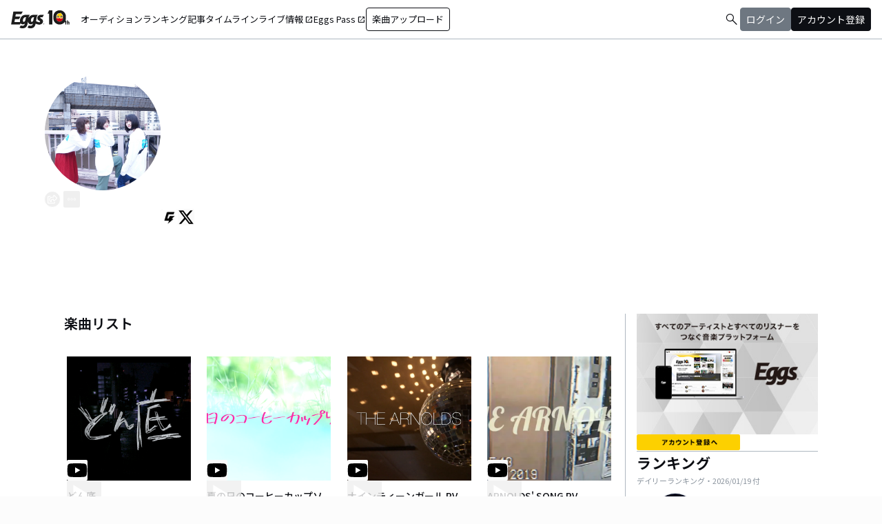

--- FILE ---
content_type: text/html; charset=utf-8
request_url: https://eggs.mu/artist/THE_ARNOLDS
body_size: 40888
content:
<!DOCTYPE html><html lang="ja"><head><meta charSet="utf-8"/><meta name="viewport" content="width=device-width, initial-scale=1, maximum-scale=1"/><link rel="preload" as="image" href="https://image-pro.eggs.mu/profile/14701.JPG?updated_at=2021-09-02T11%3A15%3A07%2B09%3A00"/><link rel="preload" as="image" href="/community/icon/ico-GIGGS.png"/><link rel="preload" as="image" href="https://image-pro.eggs.mu/jacket/fd61906b-6a91-4a7d-b9f8-77ef70e25e5f.jpg?updated_at=2021-09-02T02%3A13%3A23%2B09%3A00"/><link rel="preload" as="image" href="/community/icon/fontawesome_movie_play.svg"/><link rel="preload" as="image" href="https://image-pro.eggs.mu/jacket/e2ed7554-c229-49e5-b72e-47609c779628.png?updated_at=2021-09-02T02%3A13%3A23%2B09%3A00"/><link rel="preload" as="image" href="https://image-pro.eggs.mu/jacket/8b10fe1c-27dd-4451-bd90-6d436e4eea02.png?updated_at=2021-09-02T02%3A13%3A23%2B09%3A00"/><link rel="preload" as="image" href="https://image-pro.eggs.mu/jacket/126165e5-443d-4055-bf3a-f6cdf657f2ae.png?updated_at=2021-09-02T02%3A13%3A23%2B09%3A00"/><link rel="preload" as="image" href="https://image-pro.eggs.mu/jacket/a4b0d1dd-e476-45fb-84d1-0dcbb62a4014.jpg?updated_at=2021-09-02T02%3A13%3A23%2B09%3A00"/><link rel="preload" as="image" href="https://image-pro.eggs.mu/jacket/36f3db2a-3c24-4e13-a81a-d815f9f1a143.jpg?updated_at=2021-09-02T02%3A13%3A23%2B09%3A00"/><link rel="preload" as="image" href="https://image-pro.eggs.mu/jacket/d06874a5-4165-4551-97a2-7a1901b1aa52.jpg?updated_at=2021-09-02T02%3A13%3A23%2B09%3A00"/><link rel="stylesheet" href="/community-assets/_next/static/css/698eceacdaa9a389.css" data-precedence="next"/><link rel="preload" as="script" fetchPriority="low" href="/community-assets/_next/static/chunks/webpack-ac3efd8d70d39b97.js"/><script src="/community-assets/_next/static/chunks/4bd1b696-f785427dddbba9fb.js" async=""></script><script src="/community-assets/_next/static/chunks/1255-9494d7e861e97d68.js" async=""></script><script src="/community-assets/_next/static/chunks/main-app-05a5fe279f4f6e20.js" async=""></script><script src="/community-assets/_next/static/chunks/69b09407-2abf747fd61a4ed7.js" async=""></script><script src="/community-assets/_next/static/chunks/2619-3c9e02e22d10480a.js" async=""></script><script src="/community-assets/_next/static/chunks/7371-9c2886e73708e988.js" async=""></script><script src="/community-assets/_next/static/chunks/2230-e19831ca9d41235a.js" async=""></script><script src="/community-assets/_next/static/chunks/app/(main)/layout-19eb04ac76e8268e.js" async=""></script><script src="/community-assets/_next/static/chunks/app/(main)/error-f5a51a896a00addc.js" async=""></script><script src="/community-assets/_next/static/chunks/4662-9b29a46a4a370500.js" async=""></script><script src="/community-assets/_next/static/chunks/9770-3e4f9914a5967042.js" async=""></script><script src="/community-assets/_next/static/chunks/6232-4972f26042a34b46.js" async=""></script><script src="/community-assets/_next/static/chunks/2961-1f019027fa04e01c.js" async=""></script><script src="/community-assets/_next/static/chunks/9745-3bd510cb67bae643.js" async=""></script><script src="/community-assets/_next/static/chunks/app/(main)/page-cd7ac214bc9773b7.js" async=""></script><script src="/community-assets/_next/static/chunks/53c13509-91ac7988a89a9d46.js" async=""></script><script src="/community-assets/_next/static/chunks/619edb50-0786d0aa6d759d0d.js" async=""></script><script src="/community-assets/_next/static/chunks/9c4e2130-f2300a893a2cd266.js" async=""></script><script src="/community-assets/_next/static/chunks/5e22fd23-91f37a8c6844c4da.js" async=""></script><script src="/community-assets/_next/static/chunks/f97e080b-c8f2c6745381109a.js" async=""></script><script src="/community-assets/_next/static/chunks/8e1d74a4-c8677f61d9925b15.js" async=""></script><script src="/community-assets/_next/static/chunks/fca4dd8b-ead6e40d41464265.js" async=""></script><script src="/community-assets/_next/static/chunks/9262-7a011fa1de4b7d1d.js" async=""></script><script src="/community-assets/_next/static/chunks/6062-7457af0fc189fcbf.js" async=""></script><script src="/community-assets/_next/static/chunks/2428-23d35bddd46ac7c3.js" async=""></script><script src="/community-assets/_next/static/chunks/app/(main)/artist/%5Bid%5D/page-40656e88c30ff61d.js" async=""></script><link rel="preload" href="https://www.googletagmanager.com/gtm.js?id=GTM-W7G62R" as="script"/><link rel="preload" as="image" href="https://image-pro.eggs.mu/jacket/e91da6b4-f0eb-4171-9fd1-3ff4610ed7d1.jpg?updated_at=2021-09-02T02%3A13%3A23%2B09%3A00"/><link rel="preload" as="image" href="https://webasset-pro.eggs.mu/assets/v2/img/common/bg_signup_bnr_2.jpg"/><link rel="preload" as="image" href="https://webasset-pro.eggs.mu/assets/v2/img/common/btn_signup_bnr_2.png"/><link rel="preload" as="image" href="https://image-pro.eggs.mu/profile/29107.JPG?updated_at=2025-04-07T10%3A26%3A11%2B09%3A00"/><link rel="preload" as="image" href="https://image-pro.eggs.mu/profile/23808.jpg?updated_at=2023-11-16T19%3A40%3A51%2B09%3A00"/><link rel="preload" as="image" href="https://image-pro.eggs.mu/profile/35761.jpg?updated_at=2025-08-31T17%3A30%3A10%2B09%3A00"/><link rel="preload" as="image" href="https://image-pro.eggs.mu/profile/36571.jpeg?updated_at=2025-11-13T01%3A06%3A07%2B09%3A00"/><link rel="preload" as="image" href="https://image-pro.eggs.mu/profile/5704.jpg?updated_at=2025-01-22T16%3A40%3A31%2B09%3A00"/><link rel="preload" as="image" href="https://images.microcms-assets.io/assets/a5d8943e9015492b986f655bc654c7b0/3b69d69628c8435f8ae48bd7f457a1d8/Eggs_GIGGS_bnr_300_200.jpg?"/><link rel="preload" as="image" href="https://images.microcms-assets.io/assets/a5d8943e9015492b986f655bc654c7b0/3c4d593b583c4264a2e27ce7bff40720/d3c20557a4b6a6c31241105549b43093.jpg?"/><link rel="preload" as="image" href="https://images.microcms-assets.io/assets/a5d8943e9015492b986f655bc654c7b0/8b51a98d025746e7bbd48e0c6f0f68de/4c7497d3a2bea34810c07b2ae02b1191.jpg?"/><link rel="preload" as="image" href="https://images.microcms-assets.io/assets/a5d8943e9015492b986f655bc654c7b0/92f6a592f4464061ad4aba5d3901939b/Eggscurator_300_200.jpg?"/><link rel="preload" as="image" href="https://images.microcms-assets.io/assets/a5d8943e9015492b986f655bc654c7b0/822f5b0bdc4448a797e45ced0dbb74ec/kodansha_eggs_web_300_200.jpg?"/><link rel="preload" as="image" href="/community/icon/icn_pagetop.png"/><title>THE ARNOLDSのEggsページ｜インディーズバンド音楽配信サイト</title><link rel="canonical" href="https://eggs.mu/artist/THE_ARNOLDS"/><meta property="og:title" content="THE ARNOLDSのEggsページ｜インディーズバンド音楽配信サイト"/><meta property="og:url" content="https://eggs.mu/artist/THE_ARNOLDS"/><meta property="og:image" content="https://image-pro.eggs.mu/profile/14701.JPG?updated_at=2021-09-02T11%3A15%3A07%2B09%3A00"/><meta name="twitter:card" content="summary_large_image"/><meta name="twitter:title" content="THE ARNOLDSのEggsページ｜インディーズバンド音楽配信サイト"/><meta name="twitter:image" content="https://image-pro.eggs.mu/profile/14701.JPG?updated_at=2021-09-02T11%3A15%3A07%2B09%3A00"/><link rel="icon" href="/favicon.ico" type="image/x-icon" sizes="32x32"/><link rel="stylesheet" href="https://fonts.googleapis.com/css2?family=Material+Symbols+Outlined:opsz,wght,FILL,GRAD@20,300,0,0"/><link href="https://fonts.googleapis.com/css2?family=Atkinson+Hyperlegible:ital,wght@0,400;0,700;1,400;1,700&amp;family=Noto+Sans+JP:wght@100..900&amp;display=swap" rel="stylesheet"/><script src="/community-assets/_next/static/chunks/polyfills-42372ed130431b0a.js" noModule=""></script></head><body class="font-family min-h-screen flex flex-col text-eggs-web-body-medium-normal bg-color-background-level0"><div hidden=""><!--$--><!--/$--></div><div data-rht-toaster="" style="position:fixed;z-index:9999;top:16px;left:16px;right:16px;bottom:16px;pointer-events:none"></div><nav class="min-w-[theme(&#x27;length.display-min-width&#x27;)] bg-color-background-level0 text-color-semantic-text-neutral w-full top-dimension-space-zero sticky z-[100] bg-white border-b border-color-semantic-stroke-explicit"><div class="flex justify-between items-center h-[theme(&#x27;length.dimension-length-56&#x27;)] px-dimension-space-m py-dimension-space-xs lg:p-dimension-space-zero"><button type="button" class="flex items-center lg:hidden"><span class="material-symbols-outlined w-[theme(&#x27;length.dimension-length-20&#x27;)] h-[theme(&#x27;length.dimension-length-20&#x27;)]">menu</span></button><a class="absolute left-1/2 -translate-x-1/2 lg:static lg:left-0 lg:translate-x-0 lg:flex lg:ml-dimension-space-m hover:opacity-80" href="https://eggs.mu"><img src="/community/logo/10th_logo.svg" alt="Eggs｜インディーズバンド音楽配信サイト" class="h-[theme(&#x27;length.dimension-length-40&#x27;)] w-[85px] object-contains"/></a><div class="flex items-center gap-dimension-space-s md:gap-dimension-space-m"><a href="https://eggs.mu/search" class="lg:hidden flex items-center hover:bg-color-background-level1"><span class="material-symbols-outlined ml-auto hover:text-color-semantic-text-muted">search</span></a><div class="h-[theme(&#x27;length.dimension-length-20&#x27;)] w-[1px] bg-color-semantic-stroke-implicit my-dimension-space-m lg:hidden"></div><button type="button" class="flex items-center lg:hidden"><img src="/community/image/noimg_user.png" alt="no-image-user" class="w-[theme(&#x27;length.dimension-length-40&#x27;)] h-[theme(&#x27;length.dimension-length-40&#x27;)] object-cover rounded-full"/></button></div><div class="hidden h-[100vh] border-t border-color-semantic-stroke-explicit lg:border-0 lg:w-auto lg:order-1 lg:flex lg:h-full"><ul class="md:gap-dimension-space-s ml-dimension-space-m lg:gap-dimension-space-m whitespace-nowrap rtl:space-x-reverse lg:flex lg:p-dimension-space-zero lg:mt-0 lg:border-0 lg:text-eggs-web-label-medium"><li class="hover-underline-animation border-b border-color-semantic-stroke-explicit lg:border-0"><a href="https://eggs.mu/music/projects" class="relative leading-[theme(&#x27;length.dimension-length-56&#x27;)] flex items-center">オーディション</a></li><li class="hover-underline-animation border-b border-color-semantic-stroke-explicit lg:border-0"><a class="relative leading-[theme(&#x27;length.dimension-length-56&#x27;)] flex items-center" href="https://eggs.mu/ranking/artist/daily">ランキング</a></li><li class="hover-underline-animation border-b border-color-semantic-stroke-explicit lg:border-0"><a class="relative leading-[theme(&#x27;length.dimension-length-56&#x27;)] flex items-center" href="/community/article">記事</a></li><li class="hover-underline-animation border-b border-color-semantic-stroke-explicit lg:border-0"><a class="relative leading-[theme(&#x27;length.dimension-length-56&#x27;)] flex items-center" href="/community">タイムライン</a></li><li class="hover-underline-animation border-b border-color-semantic-stroke-explicit lg:border-0"><a href="https://giggs.eggs.mu/" class="relative leading-[theme(&#x27;length.dimension-length-56&#x27;)] flex items-center"><p class="leading-[theme(&#x27;length.dimension-length-56&#x27;)] relative flex items-center">ライブ情報<span class="!text-eggs-web-label-medium mt-dimension-space-xxs material-symbols-outlined ml-dimension-space-xxs leading-[theme(&#x27;length.dimension-length-56&#x27;)]">open_in_new</span></p></a></li><li class="hover-underline-animation border-b border-color-semantic-stroke-explicit lg:border-0"><a href="https://eggspass.jp/" class="relative flex items-center"><p class="leading-[theme(&#x27;length.dimension-length-56&#x27;)] relative flex items-center">Eggs Pass<span class="!text-eggs-web-label-medium mt-dimension-space-xxs material-symbols-outlined ml-dimension-space-xxs leading-[theme(&#x27;length.dimension-length-56&#x27;)]">open_in_new</span></p></a></li><li class="flex items-center border-b border-color-semantic-stroke-explicit lg:border-0"><a href="#" class="w-full lg:w-auto text-eggs-web-button-medium flex items-center leading-[theme(&#x27;length.dimension-length-56&#x27;)] lg:leading-[theme(&#x27;length.dimension-length-24&#x27;)]"><span class="lg:border lg:border-color-semantic-action-neutral lg:rounded-dimension-corner-radius-s lg:px-dimension-space-s lg:py-dimension-space-xs hover:opacity-80">楽曲アップロード</span></a></li></ul></div><div class="text-eggs-web-body-medium-normal hidden h-full lg:mr-dimension-space-m lg:ml-auto lg:flex lg:w-auto lg:order-1"><div><div class="hidden h-[100vh] lg:w-auto lg:border-0 lg:order-1 lg:flex lg:h-full lg:gap-dimension-space-m"><a href="https://eggs.mu/search" class="hidden lg:flex flex items-center hover:bg-color-background-level1"><span class="material-symbols-outlined ml-auto hover:text-color-semantic-text-muted">search</span></a><div class="block lg:inline-flex lg:gap-dimension-space-m"><a href="#" class="leading-[theme(&#x27;length.dimension-length-56&#x27;)] lg:leading-[theme(&#x27;length.dimension-length-24&#x27;)] flex lg:items-center lg:justify-center px-dimension-space-m lg:px-dimension-space-zero"><span class="lg:border lg:border-color-semantic-action-muted lg:bg-color-semantic-action-muted lg:rounded-dimension-corner-radius-s lg:px-dimension-space-s lg:py-dimension-space-xs lg:text-color-semantic-text-neutral-inverse lg:hover:opacity-80">ログイン</span></a><a href="#" class="leading-[theme(&#x27;length.dimension-length-56&#x27;)] lg:leading-[theme(&#x27;length.dimension-length-24&#x27;)] flex lg:items-center lg:justify-center px-dimension-space-m lg:px-dimension-space-zero"><span class="lg:border lg:border-color-semantic-action-neutral lg:bg-color-semantic-action-neutral lg:rounded-dimension-corner-radius-s lg:px-dimension-space-s lg:py-dimension-space-xs lg:text-color-semantic-text-neutral-inverse lg:hover:opacity-80">アカウント登録</span></a></div></div></div></div></div></nav><main class="bg-color-background-level0 flex-grow text-color-semantic-text-neutral"><main><div class="bg-white"><a id="top"></a><div class="relative w-full min-h-xs mb-dimension-space-xxl"><div class="absolute inset-0 z-0 bg-center bg-cover blur-sm scale-120 overflow-hidden" style="background-image:url(https://image-pro.eggs.mu/profile/14701.JPG?updated_at=2021-09-02T11%3A15%3A07%2B09%3A00);background-repeat:no-repeat;background-size:cover"></div><div class="absolute inset-0 z-5 bg-black opacity-40"></div><div class="relative inset-0 z-10 flex justify-center items-start px-dimension-space-m pt-[50px] pb-dimension-space-xxl min-h-xs"><div class="w-full max-w-[calc(theme(&#x27;length.display-max-width&#x27;)+theme(&#x27;length.dimension-length-128&#x27;))] flex flex-col items-center gap-dimension-space-l md:flex-row md:items-start md:gap-dimension-space-xl"><div class="size-[170px] flex-shrink-0"><img src="https://image-pro.eggs.mu/profile/14701.JPG?updated_at=2021-09-02T11%3A15%3A07%2B09%3A00" alt="プロフィール画像" class="size-full rounded-full object-cover border-[1px] border-white bg-white"/><button class="group inline-flex items-center justify-center text-white size-dimension-space-l md:bottom-[-20px] md:right-1 transition rounded-full border border-white" aria-label="share"><svg stroke="currentColor" fill="currentColor" stroke-width="0" viewBox="0 0 576 512" class="group-hover:hidden" height="1em" width="1em" xmlns="http://www.w3.org/2000/svg"><path d="M561.938 158.06L417.94 14.092C387.926-15.922 336 5.097 336 48.032v57.198c-42.45 1.88-84.03 6.55-120.76 17.99-35.17 10.95-63.07 27.58-82.91 49.42C108.22 199.2 96 232.6 96 271.94c0 61.697 33.178 112.455 84.87 144.76 37.546 23.508 85.248-12.651 71.02-55.74-15.515-47.119-17.156-70.923 84.11-78.76V336c0 42.993 51.968 63.913 81.94 33.94l143.998-144c18.75-18.74 18.75-49.14 0-67.88zM384 336V232.16C255.309 234.082 166.492 255.35 206.31 376 176.79 357.55 144 324.08 144 271.94c0-109.334 129.14-118.947 240-119.85V48l144 144-144 144zm24.74 84.493a82.658 82.658 0 0 0 20.974-9.303c7.976-4.952 18.286.826 18.286 10.214V464c0 26.51-21.49 48-48 48H48c-26.51 0-48-21.49-48-48V112c0-26.51 21.49-48 48-48h132c6.627 0 12 5.373 12 12v4.486c0 4.917-2.987 9.369-7.569 11.152-13.702 5.331-26.396 11.537-38.05 18.585a12.138 12.138 0 0 1-6.28 1.777H54a6 6 0 0 0-6 6v340a6 6 0 0 0 6 6h340a6 6 0 0 0 6-6v-25.966c0-5.37 3.579-10.059 8.74-11.541z"></path></svg><svg stroke="currentColor" fill="currentColor" stroke-width="0" viewBox="0 0 576 512" class="hidden group-hover:block" height="1em" width="1em" xmlns="http://www.w3.org/2000/svg"><path d="M568.482 177.448L424.479 313.433C409.3 327.768 384 317.14 384 295.985v-71.963c-144.575.97-205.566 35.113-164.775 171.353 4.483 14.973-12.846 26.567-25.006 17.33C155.252 383.105 120 326.488 120 269.339c0-143.937 117.599-172.5 264-173.312V24.012c0-21.174 25.317-31.768 40.479-17.448l144.003 135.988c10.02 9.463 10.028 25.425 0 34.896zM384 379.128V448H64V128h50.916a11.99 11.99 0 0 0 8.648-3.693c14.953-15.568 32.237-27.89 51.014-37.676C185.708 80.83 181.584 64 169.033 64H48C21.49 64 0 85.49 0 112v352c0 26.51 21.49 48 48 48h352c26.51 0 48-21.49 48-48v-88.806c0-8.288-8.197-14.066-16.011-11.302a71.83 71.83 0 0 1-34.189 3.377c-7.27-1.046-13.8 4.514-13.8 11.859z"></path></svg></button><button class="group inline-flex items-center justify-center text-white size-dimension-space-l md:bottom-[-20px] md:right-1 transition rounded-sm ml-dimension-space-xs" aria-label="report"><svg stroke="currentColor" fill="currentColor" stroke-width="0" viewBox="0 0 256 256" class="group-hover:hidden" height="1em" width="1em" xmlns="http://www.w3.org/2000/svg"><path d="M128,98a30,30,0,1,0,30,30A30,30,0,0,0,128,98Zm0,48a18,18,0,1,1,18-18A18,18,0,0,1,128,146ZM48,98a30,30,0,1,0,30,30A30,30,0,0,0,48,98Zm0,48a18,18,0,1,1,18-18A18,18,0,0,1,48,146ZM208,98a30,30,0,1,0,30,30A30,30,0,0,0,208,98Zm0,48a18,18,0,1,1,18-18A18,18,0,0,1,208,146Z"></path></svg><svg stroke="currentColor" fill="currentColor" stroke-width="0" viewBox="0 0 256 256" class="hidden group-hover:block" height="1em" width="1em" xmlns="http://www.w3.org/2000/svg"><path d="M156,128a28,28,0,1,1-28-28A28,28,0,0,1,156,128ZM48,100a28,28,0,1,0,28,28A28,28,0,0,0,48,100Zm160,0a28,28,0,1,0,28,28A28,28,0,0,0,208,100Z"></path></svg></button></div><div class="text-white w-full"><h1 class="text-lg md:text-2xl mb-dimension-space-m text-center md:text-left break-all">THE ARNOLDS</h1><div class="mb-dimension-space-s text-xs text-center md:text-left">EggsID：<!-- -->THE_ARNOLDS</div><div class="mb-dimension-space-s text-xs text-center md:text-left">84<!-- --> フォロワー</div><div class="md:flex md:flex-nowrap md:gap-x-dimension-space-s md:justify-start md:text-center"><div class="mb-dimension-space-s text-xs flex justify-center items-center flex-wrap"><a class="inline-flex items-center gap-dimension-space-xs" href="https://eggs.mu/search/area/Miyagi"><svg stroke="currentColor" fill="currentColor" stroke-width="0" viewBox="0 0 384 512" height="1em" width="1em" xmlns="http://www.w3.org/2000/svg"><path d="M215.7 499.2C267 435 384 279.4 384 192C384 86 298 0 192 0S0 86 0 192c0 87.4 117 243 168.3 307.2c12.3 15.3 35.1 15.3 47.4 0zM192 128a64 64 0 1 1 0 128 64 64 0 1 1 0-128z"></path></svg><span class="underline hover:no-underline">宮城県</span></a></div><div class="mb-dimension-space-s text-xs flex justify-center items-center flex-wrap"><a href="https://eggs.mu/search/genre/fg3"><span class="underline hover:no-underline">ロック</span></a><span class="mx-1">/</span><span>ロックンロール</span></div></div><div class="mb-dimension-space-s text-xs flex flex-wrap justify-center items-center gap-x-1 md:justify-start md:text-left"><a href="https://thearnolds.localinfo.jp/" target="_blank" rel="noopener noreferrer" class="inline-flex items-center gap-dimension-space-xs"><svg stroke="currentColor" fill="currentColor" stroke-width="0" viewBox="0 0 512 512" class="text-white" height="1em" width="1em" xmlns="http://www.w3.org/2000/svg"><path d="M74.6 256c0-38.3 31.1-69.4 69.4-69.4h88V144h-88c-61.8 0-112 50.2-112 112s50.2 112 112 112h88v-42.6h-88c-38.3 0-69.4-31.1-69.4-69.4zm85.4 22h192v-44H160v44zm208-134h-88v42.6h88c38.3 0 69.4 31.1 69.4 69.4s-31.1 69.4-69.4 69.4h-88V368h88c61.8 0 112-50.2 112-112s-50.2-112-112-112z"></path></svg><span class="underline hover:no-underline">OFFICIAL WEBSITE</span></a></div><p class="line-clamp-2 mb-dimension-space-m text-xs whitespace-pre-line text-center md:text-left leading-[18px]">仙台のガールズロックンロールバンド！ザ・アーノルズ！2017年、生意気でポンコツなイカした10代オンナ３人が出会い、THE ARNOLDSを結成。ドキドキ、ワクワクしたいそこのYOU！アーノルズミュージックを聴きながら、可愛いあの子orクールなアイツをダンスに誘ってダンスフロアで踊ってしまえ！カラダもココロもヒートウェーヴさせちゃうそんなブギウギバンド、ウィーアー・ザ・アーノルズ！</p><div class="flex items-center gap-3 mt-dimension-space-m justify-center md:justify-start"><a href="https://giggs.eggs.mu/artist/sWKo1CdGQWGKMcLWXEuqzg" target="_blank" rel="noopener noreferrer"><img src="/community/icon/ico-GIGGS.png" alt="GIGGS" class="size-dimension-space-l bg-zinc-50 rounded-sm hover:opacity-50"/></a><a href="https://twitter.com/THE_ARNOLDS_" target="_blank" rel="noopener noreferrer"><svg stroke="currentColor" fill="currentColor" stroke-width="0" viewBox="0 0 512 512" class="size-dimension-space-l bg-zinc-50 text-black rounded-sm hover:opacity-50" height="1em" width="1em" xmlns="http://www.w3.org/2000/svg"><path d="M389.2 48h70.6L305.6 224.2 487 464H345L233.7 318.6 106.5 464H35.8L200.7 275.5 26.8 48H172.4L272.9 180.9 389.2 48zM364.4 421.8h39.1L151.1 88h-42L364.4 421.8z"></path></svg></a></div></div></div></div></div><div class="max-w-[calc(theme(&#x27;length.display-max-width&#x27;)+theme(&#x27;length.dimension-length-128&#x27;))] mx-auto lg:flex lg:justify-center"><div class="w-full min-w-0 flex flex-col px-dimension-space-m mb-dimension-space-xxl lg:max-w-[830px] lg:mb-0"><section><h2 class="text-xl font-semibold mb-dimension-space-l">楽曲リスト</h2><div class="grid grid-cols-1 md:grid-cols-3 xl:grid-cols-4 gap-x-dimension-space-m"><div><div class="flex justify-center items-start"><div class="pt-[10px] pb-[10px] w-full flex flex-row md:flex-col md:w-[180px] md:pb-dimension-space-m md:mb-dimension-space-m"><div class="relative size-[100px] md:size-[180px]
        group flex-shrink-0"><div class="size-full bg-gray-200 flex items-center justify-center"><img src="https://image-pro.eggs.mu/jacket/fd61906b-6a91-4a7d-b9f8-77ef70e25e5f.jpg?updated_at=2021-09-02T02%3A13%3A23%2B09%3A00" alt="楽曲画像" class="size-full object-cover"/></div><div class="absolute bottom-0"><img src="/community/icon/fontawesome_movie_play.svg" alt="動画再生" class="size-[30px] bg-zinc-50 rounded-sm"/></div><div class="absolute inset-0 flex flex-col justify-center items-center bg-black bg-opacity-10 opacity-80 transition duration-300"><button class="mb-dimension-space-s flex items-center justify-center transition hover:scale-110"><svg stroke="currentColor" fill="currentColor" stroke-width="0" viewBox="0 0 512 512" class="text-white size-[50px]" height="1em" width="1em" xmlns="http://www.w3.org/2000/svg"><path d="m96 448 320-192L96 64v384z"></path></svg></button></div></div><div class="ml-dimension-space-m mt-0 md:ml-0 md:mt-dimension-space-s flex flex-col justify-center w-full"><div class="text-sm font-medium mt-dimension-space-xs"><a class="break-all line-clamp-2 underline hover:no-underline transition duration-150" href="https://eggs.mu/artist/THE_ARNOLDS/song/fd61906b-6a91-4a7d-b9f8-77ef70e25e5f">どん底</a></div><div class="break-all line-clamp-2 text-xs text-gray-400 font-medium mt-dimension-space-xs">THE ARNOLDS</div><div class="mt-dimension-space-xs flex justify-end"><button class="group inline-flex items-center justify-center size-dimension-space-l rounded-full md:bottom-[-20px] md:right-1 transition text-gray-400 border border-gray-400 hover:bg-gray-800 hover:text-white hover:border-white" aria-label="share"><svg stroke="currentColor" fill="currentColor" stroke-width="0" viewBox="0 0 576 512" class="group-hover:hidden" height="1em" width="1em" xmlns="http://www.w3.org/2000/svg"><path d="M561.938 158.06L417.94 14.092C387.926-15.922 336 5.097 336 48.032v57.198c-42.45 1.88-84.03 6.55-120.76 17.99-35.17 10.95-63.07 27.58-82.91 49.42C108.22 199.2 96 232.6 96 271.94c0 61.697 33.178 112.455 84.87 144.76 37.546 23.508 85.248-12.651 71.02-55.74-15.515-47.119-17.156-70.923 84.11-78.76V336c0 42.993 51.968 63.913 81.94 33.94l143.998-144c18.75-18.74 18.75-49.14 0-67.88zM384 336V232.16C255.309 234.082 166.492 255.35 206.31 376 176.79 357.55 144 324.08 144 271.94c0-109.334 129.14-118.947 240-119.85V48l144 144-144 144zm24.74 84.493a82.658 82.658 0 0 0 20.974-9.303c7.976-4.952 18.286.826 18.286 10.214V464c0 26.51-21.49 48-48 48H48c-26.51 0-48-21.49-48-48V112c0-26.51 21.49-48 48-48h132c6.627 0 12 5.373 12 12v4.486c0 4.917-2.987 9.369-7.569 11.152-13.702 5.331-26.396 11.537-38.05 18.585a12.138 12.138 0 0 1-6.28 1.777H54a6 6 0 0 0-6 6v340a6 6 0 0 0 6 6h340a6 6 0 0 0 6-6v-25.966c0-5.37 3.579-10.059 8.74-11.541z"></path></svg><svg stroke="currentColor" fill="currentColor" stroke-width="0" viewBox="0 0 576 512" class="hidden group-hover:block" height="1em" width="1em" xmlns="http://www.w3.org/2000/svg"><path d="M568.482 177.448L424.479 313.433C409.3 327.768 384 317.14 384 295.985v-71.963c-144.575.97-205.566 35.113-164.775 171.353 4.483 14.973-12.846 26.567-25.006 17.33C155.252 383.105 120 326.488 120 269.339c0-143.937 117.599-172.5 264-173.312V24.012c0-21.174 25.317-31.768 40.479-17.448l144.003 135.988c10.02 9.463 10.028 25.425 0 34.896zM384 379.128V448H64V128h50.916a11.99 11.99 0 0 0 8.648-3.693c14.953-15.568 32.237-27.89 51.014-37.676C185.708 80.83 181.584 64 169.033 64H48C21.49 64 0 85.49 0 112v352c0 26.51 21.49 48 48 48h352c26.51 0 48-21.49 48-48v-88.806c0-8.288-8.197-14.066-16.011-11.302a71.83 71.83 0 0 1-34.189 3.377c-7.27-1.046-13.8 4.514-13.8 11.859z"></path></svg></button><button class="group inline-flex items-center justify-center size-dimension-space-l ml-dimension-space-xs rounded-sm md:bottom-[-20px] md:right-1 transition text-gray-400 hover:text-gray-800" aria-label="report"><svg stroke="currentColor" fill="currentColor" stroke-width="0" viewBox="0 0 256 256" class="group-hover:hidden" height="1em" width="1em" xmlns="http://www.w3.org/2000/svg"><path d="M128,98a30,30,0,1,0,30,30A30,30,0,0,0,128,98Zm0,48a18,18,0,1,1,18-18A18,18,0,0,1,128,146ZM48,98a30,30,0,1,0,30,30A30,30,0,0,0,48,98Zm0,48a18,18,0,1,1,18-18A18,18,0,0,1,48,146ZM208,98a30,30,0,1,0,30,30A30,30,0,0,0,208,98Zm0,48a18,18,0,1,1,18-18A18,18,0,0,1,208,146Z"></path></svg><svg stroke="currentColor" fill="currentColor" stroke-width="0" viewBox="0 0 256 256" class="hidden group-hover:block" height="1em" width="1em" xmlns="http://www.w3.org/2000/svg"><path d="M156,128a28,28,0,1,1-28-28A28,28,0,0,1,156,128ZM48,100a28,28,0,1,0,28,28A28,28,0,0,0,48,100Zm160,0a28,28,0,1,0,28,28A28,28,0,0,0,208,100Z"></path></svg></button></div></div></div></div><div class="block md:hidden border-b border-color-semantic-stroke-explicit my-dimension-space-m"></div></div><div><div class="flex justify-center items-start"><div class="pt-[10px] pb-[10px] w-full flex flex-row md:flex-col md:w-[180px] md:pb-dimension-space-m md:mb-dimension-space-m"><div class="relative size-[100px] md:size-[180px]
        group flex-shrink-0"><div class="size-full bg-gray-200 flex items-center justify-center"><img src="https://image-pro.eggs.mu/jacket/e2ed7554-c229-49e5-b72e-47609c779628.png?updated_at=2021-09-02T02%3A13%3A23%2B09%3A00" alt="楽曲画像" class="size-full object-cover"/></div><div class="absolute bottom-0"><img src="/community/icon/fontawesome_movie_play.svg" alt="動画再生" class="size-[30px] bg-zinc-50 rounded-sm"/></div><div class="absolute inset-0 flex flex-col justify-center items-center bg-black bg-opacity-10 opacity-80 transition duration-300"><button class="mb-dimension-space-s flex items-center justify-center transition hover:scale-110"><svg stroke="currentColor" fill="currentColor" stroke-width="0" viewBox="0 0 512 512" class="text-white size-[50px]" height="1em" width="1em" xmlns="http://www.w3.org/2000/svg"><path d="m96 448 320-192L96 64v384z"></path></svg></button></div></div><div class="ml-dimension-space-m mt-0 md:ml-0 md:mt-dimension-space-s flex flex-col justify-center w-full"><div class="text-sm font-medium mt-dimension-space-xs"><a class="break-all line-clamp-2 underline hover:no-underline transition duration-150" href="https://eggs.mu/artist/THE_ARNOLDS/song/e2ed7554-c229-49e5-b72e-47609c779628">夏の日のコーヒーカップソング</a></div><div class="break-all line-clamp-2 text-xs text-gray-400 font-medium mt-dimension-space-xs">THE ARNOLDS</div><div class="mt-dimension-space-xs flex justify-end"><button class="group inline-flex items-center justify-center size-dimension-space-l rounded-full md:bottom-[-20px] md:right-1 transition text-gray-400 border border-gray-400 hover:bg-gray-800 hover:text-white hover:border-white" aria-label="share"><svg stroke="currentColor" fill="currentColor" stroke-width="0" viewBox="0 0 576 512" class="group-hover:hidden" height="1em" width="1em" xmlns="http://www.w3.org/2000/svg"><path d="M561.938 158.06L417.94 14.092C387.926-15.922 336 5.097 336 48.032v57.198c-42.45 1.88-84.03 6.55-120.76 17.99-35.17 10.95-63.07 27.58-82.91 49.42C108.22 199.2 96 232.6 96 271.94c0 61.697 33.178 112.455 84.87 144.76 37.546 23.508 85.248-12.651 71.02-55.74-15.515-47.119-17.156-70.923 84.11-78.76V336c0 42.993 51.968 63.913 81.94 33.94l143.998-144c18.75-18.74 18.75-49.14 0-67.88zM384 336V232.16C255.309 234.082 166.492 255.35 206.31 376 176.79 357.55 144 324.08 144 271.94c0-109.334 129.14-118.947 240-119.85V48l144 144-144 144zm24.74 84.493a82.658 82.658 0 0 0 20.974-9.303c7.976-4.952 18.286.826 18.286 10.214V464c0 26.51-21.49 48-48 48H48c-26.51 0-48-21.49-48-48V112c0-26.51 21.49-48 48-48h132c6.627 0 12 5.373 12 12v4.486c0 4.917-2.987 9.369-7.569 11.152-13.702 5.331-26.396 11.537-38.05 18.585a12.138 12.138 0 0 1-6.28 1.777H54a6 6 0 0 0-6 6v340a6 6 0 0 0 6 6h340a6 6 0 0 0 6-6v-25.966c0-5.37 3.579-10.059 8.74-11.541z"></path></svg><svg stroke="currentColor" fill="currentColor" stroke-width="0" viewBox="0 0 576 512" class="hidden group-hover:block" height="1em" width="1em" xmlns="http://www.w3.org/2000/svg"><path d="M568.482 177.448L424.479 313.433C409.3 327.768 384 317.14 384 295.985v-71.963c-144.575.97-205.566 35.113-164.775 171.353 4.483 14.973-12.846 26.567-25.006 17.33C155.252 383.105 120 326.488 120 269.339c0-143.937 117.599-172.5 264-173.312V24.012c0-21.174 25.317-31.768 40.479-17.448l144.003 135.988c10.02 9.463 10.028 25.425 0 34.896zM384 379.128V448H64V128h50.916a11.99 11.99 0 0 0 8.648-3.693c14.953-15.568 32.237-27.89 51.014-37.676C185.708 80.83 181.584 64 169.033 64H48C21.49 64 0 85.49 0 112v352c0 26.51 21.49 48 48 48h352c26.51 0 48-21.49 48-48v-88.806c0-8.288-8.197-14.066-16.011-11.302a71.83 71.83 0 0 1-34.189 3.377c-7.27-1.046-13.8 4.514-13.8 11.859z"></path></svg></button><button class="group inline-flex items-center justify-center size-dimension-space-l ml-dimension-space-xs rounded-sm md:bottom-[-20px] md:right-1 transition text-gray-400 hover:text-gray-800" aria-label="report"><svg stroke="currentColor" fill="currentColor" stroke-width="0" viewBox="0 0 256 256" class="group-hover:hidden" height="1em" width="1em" xmlns="http://www.w3.org/2000/svg"><path d="M128,98a30,30,0,1,0,30,30A30,30,0,0,0,128,98Zm0,48a18,18,0,1,1,18-18A18,18,0,0,1,128,146ZM48,98a30,30,0,1,0,30,30A30,30,0,0,0,48,98Zm0,48a18,18,0,1,1,18-18A18,18,0,0,1,48,146ZM208,98a30,30,0,1,0,30,30A30,30,0,0,0,208,98Zm0,48a18,18,0,1,1,18-18A18,18,0,0,1,208,146Z"></path></svg><svg stroke="currentColor" fill="currentColor" stroke-width="0" viewBox="0 0 256 256" class="hidden group-hover:block" height="1em" width="1em" xmlns="http://www.w3.org/2000/svg"><path d="M156,128a28,28,0,1,1-28-28A28,28,0,0,1,156,128ZM48,100a28,28,0,1,0,28,28A28,28,0,0,0,48,100Zm160,0a28,28,0,1,0,28,28A28,28,0,0,0,208,100Z"></path></svg></button></div></div></div></div><div class="block md:hidden border-b border-color-semantic-stroke-explicit my-dimension-space-m"></div></div><div><div class="flex justify-center items-start"><div class="pt-[10px] pb-[10px] w-full flex flex-row md:flex-col md:w-[180px] md:pb-dimension-space-m md:mb-dimension-space-m"><div class="relative size-[100px] md:size-[180px]
        group flex-shrink-0"><div class="size-full bg-gray-200 flex items-center justify-center"><img src="https://image-pro.eggs.mu/jacket/8b10fe1c-27dd-4451-bd90-6d436e4eea02.png?updated_at=2021-09-02T02%3A13%3A23%2B09%3A00" alt="楽曲画像" class="size-full object-cover"/></div><div class="absolute bottom-0"><img src="/community/icon/fontawesome_movie_play.svg" alt="動画再生" class="size-[30px] bg-zinc-50 rounded-sm"/></div><div class="absolute inset-0 flex flex-col justify-center items-center bg-black bg-opacity-10 opacity-80 transition duration-300"><button class="mb-dimension-space-s flex items-center justify-center transition hover:scale-110"><svg stroke="currentColor" fill="currentColor" stroke-width="0" viewBox="0 0 512 512" class="text-white size-[50px]" height="1em" width="1em" xmlns="http://www.w3.org/2000/svg"><path d="m96 448 320-192L96 64v384z"></path></svg></button></div></div><div class="ml-dimension-space-m mt-0 md:ml-0 md:mt-dimension-space-s flex flex-col justify-center w-full"><div class="text-sm font-medium mt-dimension-space-xs"><a class="break-all line-clamp-2 underline hover:no-underline transition duration-150" href="https://eggs.mu/artist/THE_ARNOLDS/song/8b10fe1c-27dd-4451-bd90-6d436e4eea02">ナインティーンガール PV</a></div><div class="break-all line-clamp-2 text-xs text-gray-400 font-medium mt-dimension-space-xs">THE ARNOLDS</div><div class="mt-dimension-space-xs flex justify-end"><button class="group inline-flex items-center justify-center size-dimension-space-l rounded-full md:bottom-[-20px] md:right-1 transition text-gray-400 border border-gray-400 hover:bg-gray-800 hover:text-white hover:border-white" aria-label="share"><svg stroke="currentColor" fill="currentColor" stroke-width="0" viewBox="0 0 576 512" class="group-hover:hidden" height="1em" width="1em" xmlns="http://www.w3.org/2000/svg"><path d="M561.938 158.06L417.94 14.092C387.926-15.922 336 5.097 336 48.032v57.198c-42.45 1.88-84.03 6.55-120.76 17.99-35.17 10.95-63.07 27.58-82.91 49.42C108.22 199.2 96 232.6 96 271.94c0 61.697 33.178 112.455 84.87 144.76 37.546 23.508 85.248-12.651 71.02-55.74-15.515-47.119-17.156-70.923 84.11-78.76V336c0 42.993 51.968 63.913 81.94 33.94l143.998-144c18.75-18.74 18.75-49.14 0-67.88zM384 336V232.16C255.309 234.082 166.492 255.35 206.31 376 176.79 357.55 144 324.08 144 271.94c0-109.334 129.14-118.947 240-119.85V48l144 144-144 144zm24.74 84.493a82.658 82.658 0 0 0 20.974-9.303c7.976-4.952 18.286.826 18.286 10.214V464c0 26.51-21.49 48-48 48H48c-26.51 0-48-21.49-48-48V112c0-26.51 21.49-48 48-48h132c6.627 0 12 5.373 12 12v4.486c0 4.917-2.987 9.369-7.569 11.152-13.702 5.331-26.396 11.537-38.05 18.585a12.138 12.138 0 0 1-6.28 1.777H54a6 6 0 0 0-6 6v340a6 6 0 0 0 6 6h340a6 6 0 0 0 6-6v-25.966c0-5.37 3.579-10.059 8.74-11.541z"></path></svg><svg stroke="currentColor" fill="currentColor" stroke-width="0" viewBox="0 0 576 512" class="hidden group-hover:block" height="1em" width="1em" xmlns="http://www.w3.org/2000/svg"><path d="M568.482 177.448L424.479 313.433C409.3 327.768 384 317.14 384 295.985v-71.963c-144.575.97-205.566 35.113-164.775 171.353 4.483 14.973-12.846 26.567-25.006 17.33C155.252 383.105 120 326.488 120 269.339c0-143.937 117.599-172.5 264-173.312V24.012c0-21.174 25.317-31.768 40.479-17.448l144.003 135.988c10.02 9.463 10.028 25.425 0 34.896zM384 379.128V448H64V128h50.916a11.99 11.99 0 0 0 8.648-3.693c14.953-15.568 32.237-27.89 51.014-37.676C185.708 80.83 181.584 64 169.033 64H48C21.49 64 0 85.49 0 112v352c0 26.51 21.49 48 48 48h352c26.51 0 48-21.49 48-48v-88.806c0-8.288-8.197-14.066-16.011-11.302a71.83 71.83 0 0 1-34.189 3.377c-7.27-1.046-13.8 4.514-13.8 11.859z"></path></svg></button><button class="group inline-flex items-center justify-center size-dimension-space-l ml-dimension-space-xs rounded-sm md:bottom-[-20px] md:right-1 transition text-gray-400 hover:text-gray-800" aria-label="report"><svg stroke="currentColor" fill="currentColor" stroke-width="0" viewBox="0 0 256 256" class="group-hover:hidden" height="1em" width="1em" xmlns="http://www.w3.org/2000/svg"><path d="M128,98a30,30,0,1,0,30,30A30,30,0,0,0,128,98Zm0,48a18,18,0,1,1,18-18A18,18,0,0,1,128,146ZM48,98a30,30,0,1,0,30,30A30,30,0,0,0,48,98Zm0,48a18,18,0,1,1,18-18A18,18,0,0,1,48,146ZM208,98a30,30,0,1,0,30,30A30,30,0,0,0,208,98Zm0,48a18,18,0,1,1,18-18A18,18,0,0,1,208,146Z"></path></svg><svg stroke="currentColor" fill="currentColor" stroke-width="0" viewBox="0 0 256 256" class="hidden group-hover:block" height="1em" width="1em" xmlns="http://www.w3.org/2000/svg"><path d="M156,128a28,28,0,1,1-28-28A28,28,0,0,1,156,128ZM48,100a28,28,0,1,0,28,28A28,28,0,0,0,48,100Zm160,0a28,28,0,1,0,28,28A28,28,0,0,0,208,100Z"></path></svg></button></div></div></div></div><div class="block md:hidden border-b border-color-semantic-stroke-explicit my-dimension-space-m"></div></div><div><div class="flex justify-center items-start"><div class="pt-[10px] pb-[10px] w-full flex flex-row md:flex-col md:w-[180px] md:pb-dimension-space-m md:mb-dimension-space-m"><div class="relative size-[100px] md:size-[180px]
        group flex-shrink-0"><div class="size-full bg-gray-200 flex items-center justify-center"><img src="https://image-pro.eggs.mu/jacket/126165e5-443d-4055-bf3a-f6cdf657f2ae.png?updated_at=2021-09-02T02%3A13%3A23%2B09%3A00" alt="楽曲画像" class="size-full object-cover"/></div><div class="absolute bottom-0"><img src="/community/icon/fontawesome_movie_play.svg" alt="動画再生" class="size-[30px] bg-zinc-50 rounded-sm"/></div><div class="absolute inset-0 flex flex-col justify-center items-center bg-black bg-opacity-10 opacity-80 transition duration-300"><button class="mb-dimension-space-s flex items-center justify-center transition hover:scale-110"><svg stroke="currentColor" fill="currentColor" stroke-width="0" viewBox="0 0 512 512" class="text-white size-[50px]" height="1em" width="1em" xmlns="http://www.w3.org/2000/svg"><path d="m96 448 320-192L96 64v384z"></path></svg></button></div></div><div class="ml-dimension-space-m mt-0 md:ml-0 md:mt-dimension-space-s flex flex-col justify-center w-full"><div class="text-sm font-medium mt-dimension-space-xs"><a class="break-all line-clamp-2 underline hover:no-underline transition duration-150" href="https://eggs.mu/artist/THE_ARNOLDS/song/126165e5-443d-4055-bf3a-f6cdf657f2ae">ARNOLDS&#x27; SONG PV</a></div><div class="break-all line-clamp-2 text-xs text-gray-400 font-medium mt-dimension-space-xs">THE ARNOLDS</div><div class="mt-dimension-space-xs flex justify-end"><button class="group inline-flex items-center justify-center size-dimension-space-l rounded-full md:bottom-[-20px] md:right-1 transition text-gray-400 border border-gray-400 hover:bg-gray-800 hover:text-white hover:border-white" aria-label="share"><svg stroke="currentColor" fill="currentColor" stroke-width="0" viewBox="0 0 576 512" class="group-hover:hidden" height="1em" width="1em" xmlns="http://www.w3.org/2000/svg"><path d="M561.938 158.06L417.94 14.092C387.926-15.922 336 5.097 336 48.032v57.198c-42.45 1.88-84.03 6.55-120.76 17.99-35.17 10.95-63.07 27.58-82.91 49.42C108.22 199.2 96 232.6 96 271.94c0 61.697 33.178 112.455 84.87 144.76 37.546 23.508 85.248-12.651 71.02-55.74-15.515-47.119-17.156-70.923 84.11-78.76V336c0 42.993 51.968 63.913 81.94 33.94l143.998-144c18.75-18.74 18.75-49.14 0-67.88zM384 336V232.16C255.309 234.082 166.492 255.35 206.31 376 176.79 357.55 144 324.08 144 271.94c0-109.334 129.14-118.947 240-119.85V48l144 144-144 144zm24.74 84.493a82.658 82.658 0 0 0 20.974-9.303c7.976-4.952 18.286.826 18.286 10.214V464c0 26.51-21.49 48-48 48H48c-26.51 0-48-21.49-48-48V112c0-26.51 21.49-48 48-48h132c6.627 0 12 5.373 12 12v4.486c0 4.917-2.987 9.369-7.569 11.152-13.702 5.331-26.396 11.537-38.05 18.585a12.138 12.138 0 0 1-6.28 1.777H54a6 6 0 0 0-6 6v340a6 6 0 0 0 6 6h340a6 6 0 0 0 6-6v-25.966c0-5.37 3.579-10.059 8.74-11.541z"></path></svg><svg stroke="currentColor" fill="currentColor" stroke-width="0" viewBox="0 0 576 512" class="hidden group-hover:block" height="1em" width="1em" xmlns="http://www.w3.org/2000/svg"><path d="M568.482 177.448L424.479 313.433C409.3 327.768 384 317.14 384 295.985v-71.963c-144.575.97-205.566 35.113-164.775 171.353 4.483 14.973-12.846 26.567-25.006 17.33C155.252 383.105 120 326.488 120 269.339c0-143.937 117.599-172.5 264-173.312V24.012c0-21.174 25.317-31.768 40.479-17.448l144.003 135.988c10.02 9.463 10.028 25.425 0 34.896zM384 379.128V448H64V128h50.916a11.99 11.99 0 0 0 8.648-3.693c14.953-15.568 32.237-27.89 51.014-37.676C185.708 80.83 181.584 64 169.033 64H48C21.49 64 0 85.49 0 112v352c0 26.51 21.49 48 48 48h352c26.51 0 48-21.49 48-48v-88.806c0-8.288-8.197-14.066-16.011-11.302a71.83 71.83 0 0 1-34.189 3.377c-7.27-1.046-13.8 4.514-13.8 11.859z"></path></svg></button><button class="group inline-flex items-center justify-center size-dimension-space-l ml-dimension-space-xs rounded-sm md:bottom-[-20px] md:right-1 transition text-gray-400 hover:text-gray-800" aria-label="report"><svg stroke="currentColor" fill="currentColor" stroke-width="0" viewBox="0 0 256 256" class="group-hover:hidden" height="1em" width="1em" xmlns="http://www.w3.org/2000/svg"><path d="M128,98a30,30,0,1,0,30,30A30,30,0,0,0,128,98Zm0,48a18,18,0,1,1,18-18A18,18,0,0,1,128,146ZM48,98a30,30,0,1,0,30,30A30,30,0,0,0,48,98Zm0,48a18,18,0,1,1,18-18A18,18,0,0,1,48,146ZM208,98a30,30,0,1,0,30,30A30,30,0,0,0,208,98Zm0,48a18,18,0,1,1,18-18A18,18,0,0,1,208,146Z"></path></svg><svg stroke="currentColor" fill="currentColor" stroke-width="0" viewBox="0 0 256 256" class="hidden group-hover:block" height="1em" width="1em" xmlns="http://www.w3.org/2000/svg"><path d="M156,128a28,28,0,1,1-28-28A28,28,0,0,1,156,128ZM48,100a28,28,0,1,0,28,28A28,28,0,0,0,48,100Zm160,0a28,28,0,1,0,28,28A28,28,0,0,0,208,100Z"></path></svg></button></div></div></div></div><div class="block md:hidden border-b border-color-semantic-stroke-explicit my-dimension-space-m"></div></div><div><div class="flex justify-center items-start"><div class="pt-[10px] pb-[10px] w-full flex flex-row md:flex-col md:w-[180px] md:pb-dimension-space-m md:mb-dimension-space-m"><div class="relative size-[100px] md:size-[180px]
        group flex-shrink-0"><div class="size-full bg-gray-200 flex items-center justify-center"><img src="https://image-pro.eggs.mu/jacket/a4b0d1dd-e476-45fb-84d1-0dcbb62a4014.jpg?updated_at=2021-09-02T02%3A13%3A23%2B09%3A00" alt="楽曲画像" class="size-full object-cover"/></div><div class="absolute inset-0 flex flex-col justify-center items-center bg-black bg-opacity-10 opacity-80 transition duration-300"><button class="mb-dimension-space-s flex items-center justify-center transition hover:scale-110"><svg stroke="currentColor" fill="currentColor" stroke-width="0" viewBox="0 0 512 512" class="text-white size-[50px]" height="1em" width="1em" xmlns="http://www.w3.org/2000/svg"><path d="m96 448 320-192L96 64v384z"></path></svg></button><div class="absolute bottom-dimension-space-m w-full flex justify-center"><input type="range" min="0" max="100" step="0.001" class="
                  absolute w-[90%] h-1 appearance-none bg-neutral-300
                  transition-opacity duration-300
                  opacity-0

                  [&amp;::-webkit-slider-thumb]:appearance-none
                  [&amp;::-webkit-slider-thumb]:size-4
                  [&amp;::-webkit-slider-thumb]:rounded-full
                  [&amp;::-webkit-slider-thumb]:bg-white
                  [&amp;::-webkit-slider-thumb]:border
                  [&amp;::-webkit-slider-thumb]:border-color-semantic-stroke-implicit
                  [&amp;::-webkit-slider-thumb]:cursor-pointer
                  [&amp;::-webkit-slider-thumb]:shadow-md
                " style="background:linear-gradient(to right,
                    #ffffff 0%,
                    #27272a 0%)" value="0"/></div></div></div><div class="ml-dimension-space-m mt-0 md:ml-0 md:mt-dimension-space-s flex flex-col justify-center w-full"><div class="text-sm font-medium mt-dimension-space-xs"><a class="break-all line-clamp-2 underline hover:no-underline transition duration-150" href="https://eggs.mu/artist/THE_ARNOLDS/song/a4b0d1dd-e476-45fb-84d1-0dcbb62a4014">ARNOLDS&#x27; SONG</a></div><div class="break-all line-clamp-2 text-xs text-gray-400 font-medium mt-dimension-space-xs">THE ARNOLDS</div><div class="mt-dimension-space-xs flex justify-end"><button class="group inline-flex items-center justify-center size-dimension-space-l rounded-full md:bottom-[-20px] md:right-1 transition text-gray-400 border border-gray-400 hover:bg-gray-800 hover:text-white hover:border-white" aria-label="share"><svg stroke="currentColor" fill="currentColor" stroke-width="0" viewBox="0 0 576 512" class="group-hover:hidden" height="1em" width="1em" xmlns="http://www.w3.org/2000/svg"><path d="M561.938 158.06L417.94 14.092C387.926-15.922 336 5.097 336 48.032v57.198c-42.45 1.88-84.03 6.55-120.76 17.99-35.17 10.95-63.07 27.58-82.91 49.42C108.22 199.2 96 232.6 96 271.94c0 61.697 33.178 112.455 84.87 144.76 37.546 23.508 85.248-12.651 71.02-55.74-15.515-47.119-17.156-70.923 84.11-78.76V336c0 42.993 51.968 63.913 81.94 33.94l143.998-144c18.75-18.74 18.75-49.14 0-67.88zM384 336V232.16C255.309 234.082 166.492 255.35 206.31 376 176.79 357.55 144 324.08 144 271.94c0-109.334 129.14-118.947 240-119.85V48l144 144-144 144zm24.74 84.493a82.658 82.658 0 0 0 20.974-9.303c7.976-4.952 18.286.826 18.286 10.214V464c0 26.51-21.49 48-48 48H48c-26.51 0-48-21.49-48-48V112c0-26.51 21.49-48 48-48h132c6.627 0 12 5.373 12 12v4.486c0 4.917-2.987 9.369-7.569 11.152-13.702 5.331-26.396 11.537-38.05 18.585a12.138 12.138 0 0 1-6.28 1.777H54a6 6 0 0 0-6 6v340a6 6 0 0 0 6 6h340a6 6 0 0 0 6-6v-25.966c0-5.37 3.579-10.059 8.74-11.541z"></path></svg><svg stroke="currentColor" fill="currentColor" stroke-width="0" viewBox="0 0 576 512" class="hidden group-hover:block" height="1em" width="1em" xmlns="http://www.w3.org/2000/svg"><path d="M568.482 177.448L424.479 313.433C409.3 327.768 384 317.14 384 295.985v-71.963c-144.575.97-205.566 35.113-164.775 171.353 4.483 14.973-12.846 26.567-25.006 17.33C155.252 383.105 120 326.488 120 269.339c0-143.937 117.599-172.5 264-173.312V24.012c0-21.174 25.317-31.768 40.479-17.448l144.003 135.988c10.02 9.463 10.028 25.425 0 34.896zM384 379.128V448H64V128h50.916a11.99 11.99 0 0 0 8.648-3.693c14.953-15.568 32.237-27.89 51.014-37.676C185.708 80.83 181.584 64 169.033 64H48C21.49 64 0 85.49 0 112v352c0 26.51 21.49 48 48 48h352c26.51 0 48-21.49 48-48v-88.806c0-8.288-8.197-14.066-16.011-11.302a71.83 71.83 0 0 1-34.189 3.377c-7.27-1.046-13.8 4.514-13.8 11.859z"></path></svg></button><button class="group inline-flex items-center justify-center size-dimension-space-l ml-dimension-space-xs rounded-sm md:bottom-[-20px] md:right-1 transition text-gray-400 hover:text-gray-800" aria-label="report"><svg stroke="currentColor" fill="currentColor" stroke-width="0" viewBox="0 0 256 256" class="group-hover:hidden" height="1em" width="1em" xmlns="http://www.w3.org/2000/svg"><path d="M128,98a30,30,0,1,0,30,30A30,30,0,0,0,128,98Zm0,48a18,18,0,1,1,18-18A18,18,0,0,1,128,146ZM48,98a30,30,0,1,0,30,30A30,30,0,0,0,48,98Zm0,48a18,18,0,1,1,18-18A18,18,0,0,1,48,146ZM208,98a30,30,0,1,0,30,30A30,30,0,0,0,208,98Zm0,48a18,18,0,1,1,18-18A18,18,0,0,1,208,146Z"></path></svg><svg stroke="currentColor" fill="currentColor" stroke-width="0" viewBox="0 0 256 256" class="hidden group-hover:block" height="1em" width="1em" xmlns="http://www.w3.org/2000/svg"><path d="M156,128a28,28,0,1,1-28-28A28,28,0,0,1,156,128ZM48,100a28,28,0,1,0,28,28A28,28,0,0,0,48,100Zm160,0a28,28,0,1,0,28,28A28,28,0,0,0,208,100Z"></path></svg></button></div></div></div></div><div class="block md:hidden border-b border-color-semantic-stroke-explicit my-dimension-space-m"></div></div><div><div class="flex justify-center items-start"><div class="pt-[10px] pb-[10px] w-full flex flex-row md:flex-col md:w-[180px] md:pb-dimension-space-m md:mb-dimension-space-m"><div class="relative size-[100px] md:size-[180px]
        group flex-shrink-0"><div class="size-full bg-gray-200 flex items-center justify-center"><img src="https://image-pro.eggs.mu/jacket/36f3db2a-3c24-4e13-a81a-d815f9f1a143.jpg?updated_at=2021-09-02T02%3A13%3A23%2B09%3A00" alt="楽曲画像" class="size-full object-cover"/></div><div class="absolute inset-0 flex flex-col justify-center items-center bg-black bg-opacity-10 opacity-80 transition duration-300"><button class="mb-dimension-space-s flex items-center justify-center transition hover:scale-110"><svg stroke="currentColor" fill="currentColor" stroke-width="0" viewBox="0 0 512 512" class="text-white size-[50px]" height="1em" width="1em" xmlns="http://www.w3.org/2000/svg"><path d="m96 448 320-192L96 64v384z"></path></svg></button><div class="absolute bottom-dimension-space-m w-full flex justify-center"><input type="range" min="0" max="100" step="0.001" class="
                  absolute w-[90%] h-1 appearance-none bg-neutral-300
                  transition-opacity duration-300
                  opacity-0

                  [&amp;::-webkit-slider-thumb]:appearance-none
                  [&amp;::-webkit-slider-thumb]:size-4
                  [&amp;::-webkit-slider-thumb]:rounded-full
                  [&amp;::-webkit-slider-thumb]:bg-white
                  [&amp;::-webkit-slider-thumb]:border
                  [&amp;::-webkit-slider-thumb]:border-color-semantic-stroke-implicit
                  [&amp;::-webkit-slider-thumb]:cursor-pointer
                  [&amp;::-webkit-slider-thumb]:shadow-md
                " style="background:linear-gradient(to right,
                    #ffffff 0%,
                    #27272a 0%)" value="0"/></div></div></div><div class="ml-dimension-space-m mt-0 md:ml-0 md:mt-dimension-space-s flex flex-col justify-center w-full"><div class="text-sm font-medium mt-dimension-space-xs"><a class="break-all line-clamp-2 underline hover:no-underline transition duration-150" href="https://eggs.mu/artist/THE_ARNOLDS/song/36f3db2a-3c24-4e13-a81a-d815f9f1a143">ラヴとニード</a></div><div class="break-all line-clamp-2 text-xs text-gray-400 font-medium mt-dimension-space-xs">THE ARNOLDS</div><div class="mt-dimension-space-xs flex justify-end"><button class="group inline-flex items-center justify-center size-dimension-space-l rounded-full md:bottom-[-20px] md:right-1 transition text-gray-400 border border-gray-400 hover:bg-gray-800 hover:text-white hover:border-white" aria-label="share"><svg stroke="currentColor" fill="currentColor" stroke-width="0" viewBox="0 0 576 512" class="group-hover:hidden" height="1em" width="1em" xmlns="http://www.w3.org/2000/svg"><path d="M561.938 158.06L417.94 14.092C387.926-15.922 336 5.097 336 48.032v57.198c-42.45 1.88-84.03 6.55-120.76 17.99-35.17 10.95-63.07 27.58-82.91 49.42C108.22 199.2 96 232.6 96 271.94c0 61.697 33.178 112.455 84.87 144.76 37.546 23.508 85.248-12.651 71.02-55.74-15.515-47.119-17.156-70.923 84.11-78.76V336c0 42.993 51.968 63.913 81.94 33.94l143.998-144c18.75-18.74 18.75-49.14 0-67.88zM384 336V232.16C255.309 234.082 166.492 255.35 206.31 376 176.79 357.55 144 324.08 144 271.94c0-109.334 129.14-118.947 240-119.85V48l144 144-144 144zm24.74 84.493a82.658 82.658 0 0 0 20.974-9.303c7.976-4.952 18.286.826 18.286 10.214V464c0 26.51-21.49 48-48 48H48c-26.51 0-48-21.49-48-48V112c0-26.51 21.49-48 48-48h132c6.627 0 12 5.373 12 12v4.486c0 4.917-2.987 9.369-7.569 11.152-13.702 5.331-26.396 11.537-38.05 18.585a12.138 12.138 0 0 1-6.28 1.777H54a6 6 0 0 0-6 6v340a6 6 0 0 0 6 6h340a6 6 0 0 0 6-6v-25.966c0-5.37 3.579-10.059 8.74-11.541z"></path></svg><svg stroke="currentColor" fill="currentColor" stroke-width="0" viewBox="0 0 576 512" class="hidden group-hover:block" height="1em" width="1em" xmlns="http://www.w3.org/2000/svg"><path d="M568.482 177.448L424.479 313.433C409.3 327.768 384 317.14 384 295.985v-71.963c-144.575.97-205.566 35.113-164.775 171.353 4.483 14.973-12.846 26.567-25.006 17.33C155.252 383.105 120 326.488 120 269.339c0-143.937 117.599-172.5 264-173.312V24.012c0-21.174 25.317-31.768 40.479-17.448l144.003 135.988c10.02 9.463 10.028 25.425 0 34.896zM384 379.128V448H64V128h50.916a11.99 11.99 0 0 0 8.648-3.693c14.953-15.568 32.237-27.89 51.014-37.676C185.708 80.83 181.584 64 169.033 64H48C21.49 64 0 85.49 0 112v352c0 26.51 21.49 48 48 48h352c26.51 0 48-21.49 48-48v-88.806c0-8.288-8.197-14.066-16.011-11.302a71.83 71.83 0 0 1-34.189 3.377c-7.27-1.046-13.8 4.514-13.8 11.859z"></path></svg></button><button class="group inline-flex items-center justify-center size-dimension-space-l ml-dimension-space-xs rounded-sm md:bottom-[-20px] md:right-1 transition text-gray-400 hover:text-gray-800" aria-label="report"><svg stroke="currentColor" fill="currentColor" stroke-width="0" viewBox="0 0 256 256" class="group-hover:hidden" height="1em" width="1em" xmlns="http://www.w3.org/2000/svg"><path d="M128,98a30,30,0,1,0,30,30A30,30,0,0,0,128,98Zm0,48a18,18,0,1,1,18-18A18,18,0,0,1,128,146ZM48,98a30,30,0,1,0,30,30A30,30,0,0,0,48,98Zm0,48a18,18,0,1,1,18-18A18,18,0,0,1,48,146ZM208,98a30,30,0,1,0,30,30A30,30,0,0,0,208,98Zm0,48a18,18,0,1,1,18-18A18,18,0,0,1,208,146Z"></path></svg><svg stroke="currentColor" fill="currentColor" stroke-width="0" viewBox="0 0 256 256" class="hidden group-hover:block" height="1em" width="1em" xmlns="http://www.w3.org/2000/svg"><path d="M156,128a28,28,0,1,1-28-28A28,28,0,0,1,156,128ZM48,100a28,28,0,1,0,28,28A28,28,0,0,0,48,100Zm160,0a28,28,0,1,0,28,28A28,28,0,0,0,208,100Z"></path></svg></button></div></div></div></div><div class="block md:hidden border-b border-color-semantic-stroke-explicit my-dimension-space-m"></div></div><div><div class="flex justify-center items-start"><div class="pt-[10px] pb-[10px] w-full flex flex-row md:flex-col md:w-[180px] md:pb-dimension-space-m md:mb-dimension-space-m"><div class="relative size-[100px] md:size-[180px]
        group flex-shrink-0"><div class="size-full bg-gray-200 flex items-center justify-center"><img src="https://image-pro.eggs.mu/jacket/d06874a5-4165-4551-97a2-7a1901b1aa52.jpg?updated_at=2021-09-02T02%3A13%3A23%2B09%3A00" alt="楽曲画像" class="size-full object-cover"/></div><div class="absolute inset-0 flex flex-col justify-center items-center bg-black bg-opacity-10 opacity-80 transition duration-300"><button class="mb-dimension-space-s flex items-center justify-center transition hover:scale-110"><svg stroke="currentColor" fill="currentColor" stroke-width="0" viewBox="0 0 512 512" class="text-white size-[50px]" height="1em" width="1em" xmlns="http://www.w3.org/2000/svg"><path d="m96 448 320-192L96 64v384z"></path></svg></button><div class="absolute bottom-dimension-space-m w-full flex justify-center"><input type="range" min="0" max="100" step="0.001" class="
                  absolute w-[90%] h-1 appearance-none bg-neutral-300
                  transition-opacity duration-300
                  opacity-0

                  [&amp;::-webkit-slider-thumb]:appearance-none
                  [&amp;::-webkit-slider-thumb]:size-4
                  [&amp;::-webkit-slider-thumb]:rounded-full
                  [&amp;::-webkit-slider-thumb]:bg-white
                  [&amp;::-webkit-slider-thumb]:border
                  [&amp;::-webkit-slider-thumb]:border-color-semantic-stroke-implicit
                  [&amp;::-webkit-slider-thumb]:cursor-pointer
                  [&amp;::-webkit-slider-thumb]:shadow-md
                " style="background:linear-gradient(to right,
                    #ffffff 0%,
                    #27272a 0%)" value="0"/></div></div></div><div class="ml-dimension-space-m mt-0 md:ml-0 md:mt-dimension-space-s flex flex-col justify-center w-full"><div class="text-sm font-medium mt-dimension-space-xs"><a class="break-all line-clamp-2 underline hover:no-underline transition duration-150" href="https://eggs.mu/artist/THE_ARNOLDS/song/d06874a5-4165-4551-97a2-7a1901b1aa52">タケルとトキコ</a></div><div class="break-all line-clamp-2 text-xs text-gray-400 font-medium mt-dimension-space-xs">THE ARNOLDS</div><div class="mt-dimension-space-xs flex justify-end"><button class="group inline-flex items-center justify-center size-dimension-space-l rounded-full md:bottom-[-20px] md:right-1 transition text-gray-400 border border-gray-400 hover:bg-gray-800 hover:text-white hover:border-white" aria-label="share"><svg stroke="currentColor" fill="currentColor" stroke-width="0" viewBox="0 0 576 512" class="group-hover:hidden" height="1em" width="1em" xmlns="http://www.w3.org/2000/svg"><path d="M561.938 158.06L417.94 14.092C387.926-15.922 336 5.097 336 48.032v57.198c-42.45 1.88-84.03 6.55-120.76 17.99-35.17 10.95-63.07 27.58-82.91 49.42C108.22 199.2 96 232.6 96 271.94c0 61.697 33.178 112.455 84.87 144.76 37.546 23.508 85.248-12.651 71.02-55.74-15.515-47.119-17.156-70.923 84.11-78.76V336c0 42.993 51.968 63.913 81.94 33.94l143.998-144c18.75-18.74 18.75-49.14 0-67.88zM384 336V232.16C255.309 234.082 166.492 255.35 206.31 376 176.79 357.55 144 324.08 144 271.94c0-109.334 129.14-118.947 240-119.85V48l144 144-144 144zm24.74 84.493a82.658 82.658 0 0 0 20.974-9.303c7.976-4.952 18.286.826 18.286 10.214V464c0 26.51-21.49 48-48 48H48c-26.51 0-48-21.49-48-48V112c0-26.51 21.49-48 48-48h132c6.627 0 12 5.373 12 12v4.486c0 4.917-2.987 9.369-7.569 11.152-13.702 5.331-26.396 11.537-38.05 18.585a12.138 12.138 0 0 1-6.28 1.777H54a6 6 0 0 0-6 6v340a6 6 0 0 0 6 6h340a6 6 0 0 0 6-6v-25.966c0-5.37 3.579-10.059 8.74-11.541z"></path></svg><svg stroke="currentColor" fill="currentColor" stroke-width="0" viewBox="0 0 576 512" class="hidden group-hover:block" height="1em" width="1em" xmlns="http://www.w3.org/2000/svg"><path d="M568.482 177.448L424.479 313.433C409.3 327.768 384 317.14 384 295.985v-71.963c-144.575.97-205.566 35.113-164.775 171.353 4.483 14.973-12.846 26.567-25.006 17.33C155.252 383.105 120 326.488 120 269.339c0-143.937 117.599-172.5 264-173.312V24.012c0-21.174 25.317-31.768 40.479-17.448l144.003 135.988c10.02 9.463 10.028 25.425 0 34.896zM384 379.128V448H64V128h50.916a11.99 11.99 0 0 0 8.648-3.693c14.953-15.568 32.237-27.89 51.014-37.676C185.708 80.83 181.584 64 169.033 64H48C21.49 64 0 85.49 0 112v352c0 26.51 21.49 48 48 48h352c26.51 0 48-21.49 48-48v-88.806c0-8.288-8.197-14.066-16.011-11.302a71.83 71.83 0 0 1-34.189 3.377c-7.27-1.046-13.8 4.514-13.8 11.859z"></path></svg></button><button class="group inline-flex items-center justify-center size-dimension-space-l ml-dimension-space-xs rounded-sm md:bottom-[-20px] md:right-1 transition text-gray-400 hover:text-gray-800" aria-label="report"><svg stroke="currentColor" fill="currentColor" stroke-width="0" viewBox="0 0 256 256" class="group-hover:hidden" height="1em" width="1em" xmlns="http://www.w3.org/2000/svg"><path d="M128,98a30,30,0,1,0,30,30A30,30,0,0,0,128,98Zm0,48a18,18,0,1,1,18-18A18,18,0,0,1,128,146ZM48,98a30,30,0,1,0,30,30A30,30,0,0,0,48,98Zm0,48a18,18,0,1,1,18-18A18,18,0,0,1,48,146ZM208,98a30,30,0,1,0,30,30A30,30,0,0,0,208,98Zm0,48a18,18,0,1,1,18-18A18,18,0,0,1,208,146Z"></path></svg><svg stroke="currentColor" fill="currentColor" stroke-width="0" viewBox="0 0 256 256" class="hidden group-hover:block" height="1em" width="1em" xmlns="http://www.w3.org/2000/svg"><path d="M156,128a28,28,0,1,1-28-28A28,28,0,0,1,156,128ZM48,100a28,28,0,1,0,28,28A28,28,0,0,0,48,100Zm160,0a28,28,0,1,0,28,28A28,28,0,0,0,208,100Z"></path></svg></button></div></div></div></div><div class="block md:hidden border-b border-color-semantic-stroke-explicit my-dimension-space-m"></div></div><div><div class="flex justify-center items-start"><div class="pt-[10px] pb-[10px] w-full flex flex-row md:flex-col md:w-[180px] md:pb-dimension-space-m md:mb-dimension-space-m"><div class="relative size-[100px] md:size-[180px]
        group flex-shrink-0"><div class="size-full bg-gray-200 flex items-center justify-center"><img src="https://image-pro.eggs.mu/jacket/e91da6b4-f0eb-4171-9fd1-3ff4610ed7d1.jpg?updated_at=2021-09-02T02%3A13%3A23%2B09%3A00" alt="楽曲画像" class="size-full object-cover"/></div><div class="absolute inset-0 flex flex-col justify-center items-center bg-black bg-opacity-10 opacity-80 transition duration-300"><button class="mb-dimension-space-s flex items-center justify-center transition hover:scale-110"><svg stroke="currentColor" fill="currentColor" stroke-width="0" viewBox="0 0 512 512" class="text-white size-[50px]" height="1em" width="1em" xmlns="http://www.w3.org/2000/svg"><path d="m96 448 320-192L96 64v384z"></path></svg></button><div class="absolute bottom-dimension-space-m w-full flex justify-center"><input type="range" min="0" max="100" step="0.001" class="
                  absolute w-[90%] h-1 appearance-none bg-neutral-300
                  transition-opacity duration-300
                  opacity-0

                  [&amp;::-webkit-slider-thumb]:appearance-none
                  [&amp;::-webkit-slider-thumb]:size-4
                  [&amp;::-webkit-slider-thumb]:rounded-full
                  [&amp;::-webkit-slider-thumb]:bg-white
                  [&amp;::-webkit-slider-thumb]:border
                  [&amp;::-webkit-slider-thumb]:border-color-semantic-stroke-implicit
                  [&amp;::-webkit-slider-thumb]:cursor-pointer
                  [&amp;::-webkit-slider-thumb]:shadow-md
                " style="background:linear-gradient(to right,
                    #ffffff 0%,
                    #27272a 0%)" value="0"/></div></div></div><div class="ml-dimension-space-m mt-0 md:ml-0 md:mt-dimension-space-s flex flex-col justify-center w-full"><div class="text-sm font-medium mt-dimension-space-xs"><a class="break-all line-clamp-2 underline hover:no-underline transition duration-150" href="https://eggs.mu/artist/THE_ARNOLDS/song/e91da6b4-f0eb-4171-9fd1-3ff4610ed7d1">ぼくの魔法使い</a></div><div class="break-all line-clamp-2 text-xs text-gray-400 font-medium mt-dimension-space-xs">THE ARNOLDS</div><div class="mt-dimension-space-xs flex justify-end"><button class="group inline-flex items-center justify-center size-dimension-space-l rounded-full md:bottom-[-20px] md:right-1 transition text-gray-400 border border-gray-400 hover:bg-gray-800 hover:text-white hover:border-white" aria-label="share"><svg stroke="currentColor" fill="currentColor" stroke-width="0" viewBox="0 0 576 512" class="group-hover:hidden" height="1em" width="1em" xmlns="http://www.w3.org/2000/svg"><path d="M561.938 158.06L417.94 14.092C387.926-15.922 336 5.097 336 48.032v57.198c-42.45 1.88-84.03 6.55-120.76 17.99-35.17 10.95-63.07 27.58-82.91 49.42C108.22 199.2 96 232.6 96 271.94c0 61.697 33.178 112.455 84.87 144.76 37.546 23.508 85.248-12.651 71.02-55.74-15.515-47.119-17.156-70.923 84.11-78.76V336c0 42.993 51.968 63.913 81.94 33.94l143.998-144c18.75-18.74 18.75-49.14 0-67.88zM384 336V232.16C255.309 234.082 166.492 255.35 206.31 376 176.79 357.55 144 324.08 144 271.94c0-109.334 129.14-118.947 240-119.85V48l144 144-144 144zm24.74 84.493a82.658 82.658 0 0 0 20.974-9.303c7.976-4.952 18.286.826 18.286 10.214V464c0 26.51-21.49 48-48 48H48c-26.51 0-48-21.49-48-48V112c0-26.51 21.49-48 48-48h132c6.627 0 12 5.373 12 12v4.486c0 4.917-2.987 9.369-7.569 11.152-13.702 5.331-26.396 11.537-38.05 18.585a12.138 12.138 0 0 1-6.28 1.777H54a6 6 0 0 0-6 6v340a6 6 0 0 0 6 6h340a6 6 0 0 0 6-6v-25.966c0-5.37 3.579-10.059 8.74-11.541z"></path></svg><svg stroke="currentColor" fill="currentColor" stroke-width="0" viewBox="0 0 576 512" class="hidden group-hover:block" height="1em" width="1em" xmlns="http://www.w3.org/2000/svg"><path d="M568.482 177.448L424.479 313.433C409.3 327.768 384 317.14 384 295.985v-71.963c-144.575.97-205.566 35.113-164.775 171.353 4.483 14.973-12.846 26.567-25.006 17.33C155.252 383.105 120 326.488 120 269.339c0-143.937 117.599-172.5 264-173.312V24.012c0-21.174 25.317-31.768 40.479-17.448l144.003 135.988c10.02 9.463 10.028 25.425 0 34.896zM384 379.128V448H64V128h50.916a11.99 11.99 0 0 0 8.648-3.693c14.953-15.568 32.237-27.89 51.014-37.676C185.708 80.83 181.584 64 169.033 64H48C21.49 64 0 85.49 0 112v352c0 26.51 21.49 48 48 48h352c26.51 0 48-21.49 48-48v-88.806c0-8.288-8.197-14.066-16.011-11.302a71.83 71.83 0 0 1-34.189 3.377c-7.27-1.046-13.8 4.514-13.8 11.859z"></path></svg></button><button class="group inline-flex items-center justify-center size-dimension-space-l ml-dimension-space-xs rounded-sm md:bottom-[-20px] md:right-1 transition text-gray-400 hover:text-gray-800" aria-label="report"><svg stroke="currentColor" fill="currentColor" stroke-width="0" viewBox="0 0 256 256" class="group-hover:hidden" height="1em" width="1em" xmlns="http://www.w3.org/2000/svg"><path d="M128,98a30,30,0,1,0,30,30A30,30,0,0,0,128,98Zm0,48a18,18,0,1,1,18-18A18,18,0,0,1,128,146ZM48,98a30,30,0,1,0,30,30A30,30,0,0,0,48,98Zm0,48a18,18,0,1,1,18-18A18,18,0,0,1,48,146ZM208,98a30,30,0,1,0,30,30A30,30,0,0,0,208,98Zm0,48a18,18,0,1,1,18-18A18,18,0,0,1,208,146Z"></path></svg><svg stroke="currentColor" fill="currentColor" stroke-width="0" viewBox="0 0 256 256" class="hidden group-hover:block" height="1em" width="1em" xmlns="http://www.w3.org/2000/svg"><path d="M156,128a28,28,0,1,1-28-28A28,28,0,0,1,156,128ZM48,100a28,28,0,1,0,28,28A28,28,0,0,0,48,100Zm160,0a28,28,0,1,0,28,28A28,28,0,0,0,208,100Z"></path></svg></button></div></div></div></div><div class="block md:hidden border-b border-color-semantic-stroke-explicit my-dimension-space-m"></div></div></div></section></div><div class="flex flex-col gap-dimension-space-l lg:flex-row"><div class="px-dimension-space-m lg:w-[theme(&#x27;length.display-sidebar-width&#x27;)] lg:border-l lg:border-color-semantic-stroke-explicit flex flex-col gap-dimension-space-l"><div class="border-b border-color-semantic-stroke-explicit pb-dimension-space-l flex justify-center"><div class="relative inline-block"><img src="https://webasset-pro.eggs.mu/assets/v2/img/common/bg_signup_bnr_2.jpg" alt="Eggs あなたの音楽を世界に" class="block"/><a href="#" class="absolute inset-0 flex justify-center items-end mb-dimension-space-s z-10 hover:opacity-50"><img src="https://webasset-pro.eggs.mu/assets/v2/img/common/btn_signup_bnr_2.png" alt="アカウント登録へ" class="w-[150px] object-contain"/></a></div></div><div class="border-b border-color-semantic-stroke-explicit pb-dimension-space-l"><div class="break-all lg:max-w-full"><p class="text-eggs-web-headline-small font-bold">ランキング</p><p class="text-eggs-web-label-small font-normal text-color-semantic-text-muted">デイリーランキング・<!-- -->2026/01/19<!-- --> 付</p><div class="flex flex-col items-start gap-dimension-space-s my-dimension-space-s"><div class="flex items-center gap-dimension-space-s self-stretch"><div class="flex flex-col w-dimension-length-16 h-dimension-length-16 justify-center items-center"><p class="text-eggs-web-title-small font-bold">1</p><span class="material-symbols-outlined text-color-semantic-ranking-stay">check_indeterminate_small</span></div><a class="flex items-center gap-dimension-space-s" href="https://eggs.mu/artist/mariesgirl_kobe"><img src="https://image-pro.eggs.mu/profile/29107.JPG?updated_at=2025-04-07T10%3A26%3A11%2B09%3A00" alt="thumbnailImage" class="relative object-cover rounded-full border border-color-semantic-stroke-implicit w-[theme(&#x27;length.dimension-length-64&#x27;)] h-[theme(&#x27;length.dimension-length-64&#x27;)] min-w-[theme(&#x27;length.dimension-length-64&#x27;)] min-h-[theme(&#x27;length.dimension-length-64&#x27;)]"/><p class="text-eggs-web-title-small font-bold line-clamp-2">Marie&#x27;s Girl</p></a></div><div class="flex items-center gap-dimension-space-s self-stretch"><div class="flex flex-col w-dimension-length-16 h-dimension-length-16 justify-center items-center"><p class="text-eggs-web-title-small font-bold">2</p><span class="material-symbols-outlined text-color-semantic-ranking-stay">check_indeterminate_small</span></div><a class="flex items-center gap-dimension-space-s" href="https://eggs.mu/artist/okuba_010101"><img src="https://image-pro.eggs.mu/profile/23808.jpg?updated_at=2023-11-16T19%3A40%3A51%2B09%3A00" alt="thumbnailImage" class="relative object-cover rounded-full border border-color-semantic-stroke-implicit w-[theme(&#x27;length.dimension-length-64&#x27;)] h-[theme(&#x27;length.dimension-length-64&#x27;)] min-w-[theme(&#x27;length.dimension-length-64&#x27;)] min-h-[theme(&#x27;length.dimension-length-64&#x27;)]"/><p class="text-eggs-web-title-small font-bold line-clamp-2">the奥歯&#x27;s</p></a></div><div class="flex items-center gap-dimension-space-s self-stretch"><div class="flex flex-col w-dimension-length-16 h-dimension-length-16 justify-center items-center"><p class="text-eggs-web-title-small font-bold">3</p><span class="material-symbols-outlined text-color-semantic-ranking-up">arrow_drop_up</span></div><a class="flex items-center gap-dimension-space-s" href="https://eggs.mu/artist/JACKPOT031"><img src="https://image-pro.eggs.mu/profile/35761.jpg?updated_at=2025-08-31T17%3A30%3A10%2B09%3A00" alt="thumbnailImage" class="relative object-cover rounded-full border border-color-semantic-stroke-implicit w-[theme(&#x27;length.dimension-length-64&#x27;)] h-[theme(&#x27;length.dimension-length-64&#x27;)] min-w-[theme(&#x27;length.dimension-length-64&#x27;)] min-h-[theme(&#x27;length.dimension-length-64&#x27;)]"/><p class="text-eggs-web-title-small font-bold line-clamp-2">JACKPOT031</p></a></div><div class="flex items-center gap-dimension-space-s self-stretch"><div class="flex flex-col w-dimension-length-16 h-dimension-length-16 justify-center items-center"><p class="text-eggs-web-title-small font-bold">4</p><span class="material-symbols-outlined text-color-semantic-ranking-down">arrow_drop_down</span></div><a class="flex items-center gap-dimension-space-s" href="https://eggs.mu/artist/yuzu1110"><img src="https://image-pro.eggs.mu/profile/36571.jpeg?updated_at=2025-11-13T01%3A06%3A07%2B09%3A00" alt="thumbnailImage" class="relative object-cover rounded-full border border-color-semantic-stroke-implicit w-[theme(&#x27;length.dimension-length-64&#x27;)] h-[theme(&#x27;length.dimension-length-64&#x27;)] min-w-[theme(&#x27;length.dimension-length-64&#x27;)] min-h-[theme(&#x27;length.dimension-length-64&#x27;)]"/><p class="text-eggs-web-title-small font-bold line-clamp-2">ゆづ</p></a></div><div class="flex items-center gap-dimension-space-s self-stretch"><div class="flex flex-col w-dimension-length-16 h-dimension-length-16 justify-center items-center"><p class="text-eggs-web-title-small font-bold">5</p><span class="material-symbols-outlined text-color-semantic-ranking-down">arrow_drop_down</span></div><a class="flex items-center gap-dimension-space-s" href="https://eggs.mu/artist/Blue_Mash_band"><img src="https://image-pro.eggs.mu/profile/5704.jpg?updated_at=2025-01-22T16%3A40%3A31%2B09%3A00" alt="thumbnailImage" class="relative object-cover rounded-full border border-color-semantic-stroke-implicit w-[theme(&#x27;length.dimension-length-64&#x27;)] h-[theme(&#x27;length.dimension-length-64&#x27;)] min-w-[theme(&#x27;length.dimension-length-64&#x27;)] min-h-[theme(&#x27;length.dimension-length-64&#x27;)]"/><p class="text-eggs-web-title-small font-bold line-clamp-2">Blue Mash</p></a></div></div><div class="flex justify-center"><a class="text-eggs-web-body-medium-comfort font-normal border border-color-semantic-stroke-implicit rounded-full px-dimension-space-l py-dimension-space-xs" href="https://eggs.mu/ranking/artist/daily">もっと見る</a></div></div></div><div class="flex flex-col gap-dimension-space-s"><a href="https://giggs.eggs.mu/?_gl=1*bgcvta*_gcl_au*MTQ0Mjg3ODQ1OS4xNzMzODk4NDY1*_ga*NTY4ODM4NDguMTczMzg5ODQ2NQ..*_ga_ZETBRB7S16*MTc0MTA3NjA2NS4xNy4xLjE3NDEwNzY2NTQuNjAuMC4w&amp;_ga=2.120459016.1640502499.1741058758-56883848.1733898465" class="rounded-dimension-corner-radius-s border border-color-semantic-stroke-implicit"><img class="rounded-dimension-corner-radius-s-inner object-contain aspect-[3/2]" src="https://images.microcms-assets.io/assets/a5d8943e9015492b986f655bc654c7b0/3b69d69628c8435f8ae48bd7f457a1d8/Eggs_GIGGS_bnr_300_200.jpg?" alt="ka-i2_1rxi"/></a><a href="https://eggspass.jp/events/au/" class="rounded-dimension-corner-radius-s border border-color-semantic-stroke-implicit"><img class="rounded-dimension-corner-radius-s-inner object-contain aspect-[3/2]" src="https://images.microcms-assets.io/assets/a5d8943e9015492b986f655bc654c7b0/3c4d593b583c4264a2e27ce7bff40720/d3c20557a4b6a6c31241105549b43093.jpg?" alt="qpl8w7dq7mvd"/></a><a href="https://eggspass.jp/" class="rounded-dimension-corner-radius-s border border-color-semantic-stroke-implicit"><img class="rounded-dimension-corner-radius-s-inner object-contain aspect-[3/2]" src="https://images.microcms-assets.io/assets/a5d8943e9015492b986f655bc654c7b0/8b51a98d025746e7bbd48e0c6f0f68de/4c7497d3a2bea34810c07b2ae02b1191.jpg?" alt="n_yxuw2visp"/></a><a href="https://eggs.mu/music/project/eggs_curators" class="rounded-dimension-corner-radius-s border border-color-semantic-stroke-implicit"><img class="rounded-dimension-corner-radius-s-inner object-contain aspect-[3/2]" src="https://images.microcms-assets.io/assets/a5d8943e9015492b986f655bc654c7b0/92f6a592f4464061ad4aba5d3901939b/Eggscurator_300_200.jpg?" alt="mn-0h3g6t1hb"/></a><a href="https://eggs.mu/music/project/kodansha_eggs" class="rounded-dimension-corner-radius-s border border-color-semantic-stroke-implicit"><img class="rounded-dimension-corner-radius-s-inner object-contain aspect-[3/2]" src="https://images.microcms-assets.io/assets/a5d8943e9015492b986f655bc654c7b0/822f5b0bdc4448a797e45ced0dbb74ec/kodansha_eggs_web_300_200.jpg?" alt="4hu-ihy2tyiy"/></a></div></div></div></div><div class="max-w-[calc(theme(&#x27;length.display-max-width&#x27;)+theme(&#x27;length.dimension-length-128&#x27;))] mx-auto mt-dimension-space-xl pr-dimension-space-m flex justify-end"><a href="#top" class="flex gap-dimension-space-xs items-center"><img src="/community/icon/icn_pagetop.png" class="size-dimension-space-m"/>PAGE TOP</a></div><audio class="hidden"></audio></div></main><!--$--><!--/$--></main><footer class="flex w-full px-dimension-space-m py-dimension-space-l flex-col items-start gap-dimension-space-l border-t border-color-semantic-stroke-explicit bg-color-background-level0"><div class="flex flex-col md:flex-row mx-auto items-center content-start gap-y-dimension-space-m gap-x-dimension-space-xl"><div class="flex flex-col justify-center items-center gap-dimension-space-l"><div class="flex flex-col items-center gap-dimension-space-s self-stretch"><a class="hover:opacity-80" href="https://eggs.mu"><img src="/community/logo/logo_noimg.png" alt="Eggs" class="h-[theme(&#x27;length.dimension-length-44&#x27;)] w-auto"/></a><p class="text-color-semantic-text-neutral text-eggs-web-label-small inline-block align-middle font-medium tracking-wides">© Eggs Co.,Ltd.</p></div><div class="flex items-center justify-center gap-dimension-space-m h-[theme(&#x27;length.dimension-length-24&#x27;)]"><a href="https://www.instagram.com/eggs_music/" target="_blank" rel="noopener noreferrer"><div class="w-[theme(&#x27;length.dimension-length-24&#x27;)] h-[theme(&#x27;length.dimension-length-24&#x27;)] flex justify-center rounded-dimension-corner-radius-m items-center"><svg aria-hidden="true" focusable="false" data-prefix="fab" data-icon="instagram" class="svg-inline--fa fa-instagram !w-[theme(&#x27;length.dimension-length-24&#x27;)] !h-[theme(&#x27;length.dimension-length-24&#x27;)] text-color-semantic-text-neutral" role="img" xmlns="http://www.w3.org/2000/svg" viewBox="0 0 448 512"><path fill="currentColor" d="M224.1 141c-63.6 0-114.9 51.3-114.9 114.9s51.3 114.9 114.9 114.9S339 319.5 339 255.9 287.7 141 224.1 141zm0 189.6c-41.1 0-74.7-33.5-74.7-74.7s33.5-74.7 74.7-74.7 74.7 33.5 74.7 74.7-33.6 74.7-74.7 74.7zm146.4-194.3c0 14.9-12 26.8-26.8 26.8-14.9 0-26.8-12-26.8-26.8s12-26.8 26.8-26.8 26.8 12 26.8 26.8zm76.1 27.2c-1.7-35.9-9.9-67.7-36.2-93.9-26.2-26.2-58-34.4-93.9-36.2-37-2.1-147.9-2.1-184.9 0-35.8 1.7-67.6 9.9-93.9 36.1s-34.4 58-36.2 93.9c-2.1 37-2.1 147.9 0 184.9 1.7 35.9 9.9 67.7 36.2 93.9s58 34.4 93.9 36.2c37 2.1 147.9 2.1 184.9 0 35.9-1.7 67.7-9.9 93.9-36.2 26.2-26.2 34.4-58 36.2-93.9 2.1-37 2.1-147.8 0-184.8zM398.8 388c-7.8 19.6-22.9 34.7-42.6 42.6-29.5 11.7-99.5 9-132.1 9s-102.7 2.6-132.1-9c-19.6-7.8-34.7-22.9-42.6-42.6-11.7-29.5-9-99.5-9-132.1s-2.6-102.7 9-132.1c7.8-19.6 22.9-34.7 42.6-42.6 29.5-11.7 99.5-9 132.1-9s102.7-2.6 132.1 9c19.6 7.8 34.7 22.9 42.6 42.6 11.7 29.5 9 99.5 9 132.1s2.7 102.7-9 132.1z"></path></svg></div></a><a href="https://www.tiktok.com/@eggs_music" target="_blank" rel="noopener noreferrer"><div class="w-[theme(&#x27;length.dimension-length-24&#x27;)] h-[theme(&#x27;length.dimension-length-24&#x27;)] flex justify-center rounded-dimension-corner-radius-m items-center"><svg aria-hidden="true" focusable="false" data-prefix="fab" data-icon="tiktok" class="svg-inline--fa fa-tiktok !w-[theme(&#x27;length.dimension-length-24&#x27;)] !h-[theme(&#x27;length.dimension-length-24&#x27;)] text-color-semantic-text-neutral" role="img" xmlns="http://www.w3.org/2000/svg" viewBox="0 0 448 512"><path fill="currentColor" d="M448,209.91a210.06,210.06,0,0,1-122.77-39.25V349.38A162.55,162.55,0,1,1,185,188.31V278.2a74.62,74.62,0,1,0,52.23,71.18V0l88,0a121.18,121.18,0,0,0,1.86,22.17h0A122.18,122.18,0,0,0,381,102.39a121.43,121.43,0,0,0,67,20.14Z"></path></svg></div></a><a href="https://www.youtube.com/c/Eggs_music" target="_blank" rel="noopener noreferrer"><div class="w-[theme(&#x27;length.dimension-length-24&#x27;)] h-[theme(&#x27;length.dimension-length-24&#x27;)] flex justify-center rounded-dimension-corner-radius-m items-center"><svg aria-hidden="true" focusable="false" data-prefix="fab" data-icon="youtube" class="svg-inline--fa fa-youtube !w-[theme(&#x27;length.dimension-length-24&#x27;)] !h-[theme(&#x27;length.dimension-length-24&#x27;)] text-color-semantic-text-neutral" role="img" xmlns="http://www.w3.org/2000/svg" viewBox="0 0 576 512"><path fill="currentColor" d="M549.655 124.083c-6.281-23.65-24.787-42.276-48.284-48.597C458.781 64 288 64 288 64S117.22 64 74.629 75.486c-23.497 6.322-42.003 24.947-48.284 48.597-11.412 42.867-11.412 132.305-11.412 132.305s0 89.438 11.412 132.305c6.281 23.65 24.787 41.5 48.284 47.821C117.22 448 288 448 288 448s170.78 0 213.371-11.486c23.497-6.321 42.003-24.171 48.284-47.821 11.412-42.867 11.412-132.305 11.412-132.305s0-89.438-11.412-132.305zm-317.51 213.508V175.185l142.739 81.205-142.739 81.201z"></path></svg></div></a><a href="https://x.com/Eggs_music" target="_blank" rel="noopener noreferrer"><div class="w-[theme(&#x27;length.dimension-length-24&#x27;)] h-[theme(&#x27;length.dimension-length-24&#x27;)] flex justify-center rounded-dimension-corner-radius-m items-center"><svg aria-hidden="true" focusable="false" data-prefix="fab" data-icon="x-twitter" class="svg-inline--fa fa-x-twitter !w-[theme(&#x27;length.dimension-length-24&#x27;)] !h-[theme(&#x27;length.dimension-length-24&#x27;)] text-color-semantic-text-neutral" role="img" xmlns="http://www.w3.org/2000/svg" viewBox="0 0 512 512"><path fill="currentColor" d="M389.2 48h70.6L305.6 224.2 487 464H345L233.7 318.6 106.5 464H35.8L200.7 275.5 26.8 48H172.4L272.9 180.9 389.2 48zM364.4 421.8h39.1L151.1 88h-42L364.4 421.8z"></path></svg></div></a></div><div class="md:hidden h-[theme(&#x27;length.dimension-length-36&#x27;)] flex justify-center items-center gap-dimension-space-s"><a href="https://apps.apple.com/jp/app/id1016784177" target="_blank"><img src="/community/logo/download_link_ios.svg" alt="Download on the App Store" class="h-[theme(&#x27;length.dimension-length-36&#x27;)] w-auto"/></a><a href="https://play.google.com/store/apps/details?id=mu.eggs.recochoku&amp;hl=ja" target="_blank"><img src="/community/logo/download_link_google.png" alt="Download on the Google Play Store" class="h-[theme(&#x27;length.dimension-length-36&#x27;)] w-auto"/></a></div></div><div class="text-color-semantic-text-neutral text-eggs-web-label-small flex flex-col justify-center items-center md:items-start gap-dimension-space-s w-full"><a href="https://eggs.mu/music/about" target="_blank" class="tracking-widest hover:opacity-80 text-center">Eggsについて</a><a href="https://help.eggs.mu/" target="_blank" class="tracking-widest hover:opacity-80 text-center">よくある質問 / お問い合わせ</a><a href="https://eggs.mu/music/support" target="_blank" class="tracking-widest hover:opacity-80 text-center">利用規約 / プライバシーポリシー</a><a href="https://corporate.eggs.mu/" target="_blank" class="tracking-widest hover:opacity-80 text-center">会社概要</a></div></div><div class="hidden md:flex h-[theme(&#x27;length.dimension-length-36&#x27;)] justify-center items-center gap-dimension-space-s mx-auto"><a href="https://apps.apple.com/jp/app/id1016784177" target="_blank"><img src="/community/logo/download_link_ios.svg" alt="Download on the App Store" class="h-[theme(&#x27;length.dimension-length-36&#x27;)] w-auto"/></a><a href="https://play.google.com/store/apps/details?id=mu.eggs.recochoku&amp;hl=ja" target="_blank"><img src="/community/logo/download_link_google.png" alt="Download on the Google Play Store" class="h-[theme(&#x27;length.dimension-length-36&#x27;)] w-auto"/></a></div><div class="md:max-w-[theme(&#x27;length.dimension-length-800&#x27;)] md:mx-auto"><div class="text-color-semantic-action-muted text-eggs-web-label-extra-small"><p>※免責事項</p><p>掲載されているキャンペーン・イベント・オーディション情報はEggs / パートナー企業が提供しているものとなります。</p><p>Apple Inc、アップルジャパン株式会社は、掲載されているキャンペーン・イベント・オーディション情報に一切関与をしておりません。</p><p>提供されたキャンペーン・イベント・オーディション情報を利用して生じた一切の障害について、Apple Inc、アップルジャパン株式会社は一切の責任を負いません。</p></div></div><div class="clear-both w-full"><ul class="w-full"><li><div class="flex items-center justify-center gap-dimension-space-s"><p class="text-color-semantic-action-neutral text-eggs-web-label-small tracking-wide">supported by</p><a href="https://recochoku.jp/" target="_blank" class="hover:opacity-80 flex items-center"><img src="/community/logo/recochoku.png" alt="音楽ダウンロードサイト、曲のランキングは【レコチョク】 スマホ・パソコン対応" class="mx-0 w-auto h-[theme(&#x27;length.dimension-length-20&#x27;)]"/></a></div></li></ul></div></footer><script src="/community-assets/_next/static/chunks/webpack-ac3efd8d70d39b97.js" id="_R_" async=""></script><script>(self.__next_f=self.__next_f||[]).push([0])</script><script>self.__next_f.push([1,"1:\"$Sreact.fragment\"\n2:I[9766,[],\"\"]\n3:I[8924,[],\"\"]\n4:I[8202,[\"5802\",\"static/chunks/69b09407-2abf747fd61a4ed7.js\",\"2619\",\"static/chunks/2619-3c9e02e22d10480a.js\",\"7371\",\"static/chunks/7371-9c2886e73708e988.js\",\"2230\",\"static/chunks/2230-e19831ca9d41235a.js\",\"2076\",\"static/chunks/app/(main)/layout-19eb04ac76e8268e.js\"],\"GoogleTagManager\"]\n5:I[2663,[\"5802\",\"static/chunks/69b09407-2abf747fd61a4ed7.js\",\"2619\",\"static/chunks/2619-3c9e02e22d10480a.js\",\"7371\",\"static/chunks/7371-9c2886e73708e988.js\",\"2230\",\"static/chunks/2230-e19831ca9d41235a.js\",\"2076\",\"static/chunks/app/(main)/layout-19eb04ac76e8268e.js\"],\"Toaster\"]\n7:I[2617,[\"2619\",\"static/chunks/2619-3c9e02e22d10480a.js\",\"5956\",\"static/chunks/app/(main)/error-f5a51a896a00addc.js\"],\"default\"]\n8:I[2619,[\"2619\",\"static/chunks/2619-3c9e02e22d10480a.js\",\"4662\",\"static/chunks/4662-9b29a46a4a370500.js\",\"9770\",\"static/chunks/9770-3e4f9914a5967042.js\",\"6232\",\"static/chunks/6232-4972f26042a34b46.js\",\"2961\",\"static/chunks/2961-1f019027fa04e01c.js\",\"9745\",\"static/chunks/9745-3bd510cb67bae643.js\",\"7619\",\"static/chunks/app/(main)/page-cd7ac214bc9773b7.js\"],\"\"]\n9:I[7137,[\"5802\",\"static/chunks/69b09407-2abf747fd61a4ed7.js\",\"2619\",\"static/chunks/2619-3c9e02e22d10480a.js\",\"7371\",\"static/chunks/7371-9c2886e73708e988.js\",\"2230\",\"static/chunks/2230-e19831ca9d41235a.js\",\"2076\",\"static/chunks/app/(main)/layout-19eb04ac76e8268e.js\"],\"default\"]\nb:I[4431,[],\"OutletBoundary\"]\nd:I[5278,[],\"AsyncMetadataOutlet\"]\nf:I[4431,[],\"ViewportBoundary\"]\n11:I[4431,[],\"MetadataBoundary\"]\n12:\"$Sreact.suspense\"\n14:I[7150,[],\"\"]\n15:I[185,[\"5802\",\"static/chunks/69b09407-2abf747fd61a4ed7.js\",\"2619\",\"static/chunks/2619-3c9e02e22d10480a.js\",\"7371\",\"static/chunks/7371-9c2886e73708e988.js\",\"2230\",\"static/chunks/2230-e19831ca9d41235a.js\",\"2076\",\"static/chunks/app/(main)/layout-19eb04ac76e8268e.js\"],\"default\"]\n:HL[\"/community-assets/_next/static/css/698eceacdaa9a389.css\",\"style\"]\n"])</script><script>self.__next_f.push([1,"0:{\"P\":null,\"b\":\"ZIbtp8Zg4PDfjHsRfHQfH\",\"p\":\"/community-assets\",\"c\":[\"\",\"artist\",\"THE_ARNOLDS\"],\"i\":false,\"f\":[[[\"\",{\"children\":[\"(main)\",{\"children\":[\"artist\",{\"children\":[[\"id\",\"THE_ARNOLDS\",\"d\"],{\"children\":[\"__PAGE__\",{}]}]}]},\"$undefined\",\"$undefined\",true]}],[\"\",[\"$\",\"$1\",\"c\",{\"children\":[null,[\"$\",\"$L2\",null,{\"parallelRouterKey\":\"children\",\"error\":\"$undefined\",\"errorStyles\":\"$undefined\",\"errorScripts\":\"$undefined\",\"template\":[\"$\",\"$L3\",null,{}],\"templateStyles\":\"$undefined\",\"templateScripts\":\"$undefined\",\"notFound\":[[[\"$\",\"title\",null,{\"children\":\"404: This page could not be found.\"}],[\"$\",\"div\",null,{\"style\":{\"fontFamily\":\"system-ui,\\\"Segoe UI\\\",Roboto,Helvetica,Arial,sans-serif,\\\"Apple Color Emoji\\\",\\\"Segoe UI Emoji\\\"\",\"height\":\"100vh\",\"textAlign\":\"center\",\"display\":\"flex\",\"flexDirection\":\"column\",\"alignItems\":\"center\",\"justifyContent\":\"center\"},\"children\":[\"$\",\"div\",null,{\"children\":[[\"$\",\"style\",null,{\"dangerouslySetInnerHTML\":{\"__html\":\"body{color:#000;background:#fff;margin:0}.next-error-h1{border-right:1px solid rgba(0,0,0,.3)}@media (prefers-color-scheme:dark){body{color:#fff;background:#000}.next-error-h1{border-right:1px solid rgba(255,255,255,.3)}}\"}}],[\"$\",\"h1\",null,{\"className\":\"next-error-h1\",\"style\":{\"display\":\"inline-block\",\"margin\":\"0 20px 0 0\",\"padding\":\"0 23px 0 0\",\"fontSize\":24,\"fontWeight\":500,\"verticalAlign\":\"top\",\"lineHeight\":\"49px\"},\"children\":404}],[\"$\",\"div\",null,{\"style\":{\"display\":\"inline-block\"},\"children\":[\"$\",\"h2\",null,{\"style\":{\"fontSize\":14,\"fontWeight\":400,\"lineHeight\":\"49px\",\"margin\":0},\"children\":\"This page could not be found.\"}]}]]}]}]],[]],\"forbidden\":\"$undefined\",\"unauthorized\":\"$undefined\"}]]}],{\"children\":[\"(main)\",[\"$\",\"$1\",\"c\",{\"children\":[[[\"$\",\"link\",\"0\",{\"rel\":\"stylesheet\",\"href\":\"/community-assets/_next/static/css/698eceacdaa9a389.css\",\"precedence\":\"next\",\"crossOrigin\":\"$undefined\",\"nonce\":\"$undefined\"}]],[\"$\",\"html\",null,{\"lang\":\"ja\",\"children\":[[\"$\",\"$L4\",null,{\"gtmId\":\"GTM-W7G62R\"}],[\"$\",\"head\",null,{\"children\":[[\"$\",\"link\",null,{\"rel\":\"stylesheet\",\"href\":\"https://fonts.googleapis.com/css2?family=Material+Symbols+Outlined:opsz,wght,FILL,GRAD@20,300,0,0\"}],[\"$\",\"link\",null,{\"href\":\"https://fonts.googleapis.com/css2?family=Atkinson+Hyperlegible:ital,wght@0,400;0,700;1,400;1,700\u0026family=Noto+Sans+JP:wght@100..900\u0026display=swap\",\"rel\":\"stylesheet\"}]]}],[\"$\",\"body\",null,{\"className\":\"font-family min-h-screen flex flex-col text-eggs-web-body-medium-normal bg-color-background-level0\",\"children\":[[\"$\",\"$L5\",null,{\"position\":\"top-center\",\"reverseOrder\":false}],\"$L6\",[\"$\",\"main\",null,{\"className\":\"bg-color-background-level0 flex-grow text-color-semantic-text-neutral\",\"children\":[\"$\",\"$L2\",null,{\"parallelRouterKey\":\"children\",\"error\":\"$7\",\"errorStyles\":[],\"errorScripts\":[],\"template\":[\"$\",\"$L3\",null,{}],\"templateStyles\":\"$undefined\",\"templateScripts\":\"$undefined\",\"notFound\":[[\"$\",\"div\",null,{\"className\":\"flex items-center justify-center max-w-[theme('length.display-max-width')] mx-auto py-dimension-space-l\",\"children\":[[\"$\",\"title\",null,{\"children\":\"404 | Eggs｜インディーズバンド音楽配信サイト\"}],[\"$\",\"div\",null,{\"className\":\"border grow max-w-[500px] mx-dimension-space-l py-dimension-space-xl my-dimension-space-xxl\",\"children\":[[\"$\",\"p\",null,{\"className\":\"text-center text-eggs-web-headline-small mb-dimension-space-m\",\"children\":\"このページは存在しません\"}],[\"$\",\"div\",null,{\"className\":\"text-center pt-dimension-space-l\",\"children\":[\"$\",\"$L8\",null,{\"className\":\"border border-color-semantic-action-primary bg-color-semantic-action-primary rounded-dimension-corner-radius-s px-dimension-space-l py-dimension-space-s text-color-semantic-text-neutral hover:opacity-80\",\"href\":\"/\",\"prefetch\":false,\"children\":[\"$\",\"span\",null,{\"className\":\"text-eggs-web-button-medium\",\"children\":\"トップページへ\"}]}]}]]}]]}],[]],\"forbidden\":\"$undefined\",\"unauthorized\":\"$undefined\"}]}],[\"$\",\"$L9\",null,{}]]}]]}]]}],{\"children\":[\"artist\",[\"$\",\"$1\",\"c\",{\"children\":[null,[\"$\",\"$L2\",null,{\"parallelRouterKey\":\"children\",\"error\":\"$undefined\",\"errorStyles\":\"$undefined\",\"errorScripts\":\"$undefined\",\"template\":[\"$\",\"$L3\",null,{}],\"templateStyles\":\"$undefined\",\"templateScripts\":\"$undefined\",\"notFound\":\"$undefined\",\"forbidden\":\"$undefined\",\"unauthorized\":\"$undefined\"}]]}],{\"children\":[[\"id\",\"THE_ARNOLDS\",\"d\"],[\"$\",\"$1\",\"c\",{\"children\":[null,[\"$\",\"$L2\",null,{\"parallelRouterKey\":\"children\",\"error\":\"$undefined\",\"errorStyles\":\"$undefined\",\"errorScripts\":\"$undefined\",\"template\":[\"$\",\"$L3\",null,{}],\"templateStyles\":\"$undefined\",\"templateScripts\":\"$undefined\",\"notFound\":\"$undefined\",\"forbidden\":\"$undefined\",\"unauthorized\":\"$undefined\"}]]}],{\"children\":[\"__PAGE__\",[\"$\",\"$1\",\"c\",{\"children\":[\"$La\",null,[\"$\",\"$Lb\",null,{\"children\":[\"$Lc\",[\"$\",\"$Ld\",null,{\"promise\":\"$@e\"}]]}]]}],{},null,false]},null,false]},null,false]},null,false]},null,false],[\"$\",\"$1\",\"h\",{\"children\":[null,[[\"$\",\"$Lf\",null,{\"children\":\"$L10\"}],null],[\"$\",\"$L11\",null,{\"children\":[\"$\",\"div\",null,{\"hidden\":true,\"children\":[\"$\",\"$12\",null,{\"fallback\":null,\"children\":\"$L13\"}]}]}]]}],false]],\"m\":\"$undefined\",\"G\":[\"$14\",[]],\"s\":false,\"S\":false}\n"])</script><script>self.__next_f.push([1,"6:[\"$\",\"$L15\",null,{\"userInfo\":null}]\n10:[[\"$\",\"meta\",\"0\",{\"charSet\":\"utf-8\"}],[\"$\",\"meta\",\"1\",{\"name\":\"viewport\",\"content\":\"width=device-width, initial-scale=1, maximum-scale=1\"}]]\nc:null\n"])</script><script>self.__next_f.push([1,"16:I[622,[],\"IconMark\"]\n"])</script><script>self.__next_f.push([1,"e:{\"metadata\":[[\"$\",\"title\",\"0\",{\"children\":\"THE ARNOLDSのEggsページ｜インディーズバンド音楽配信サイト\"}],[\"$\",\"link\",\"1\",{\"rel\":\"canonical\",\"href\":\"https://eggs.mu/artist/THE_ARNOLDS\"}],[\"$\",\"meta\",\"2\",{\"property\":\"og:title\",\"content\":\"THE ARNOLDSのEggsページ｜インディーズバンド音楽配信サイト\"}],[\"$\",\"meta\",\"3\",{\"property\":\"og:url\",\"content\":\"https://eggs.mu/artist/THE_ARNOLDS\"}],[\"$\",\"meta\",\"4\",{\"property\":\"og:image\",\"content\":\"https://image-pro.eggs.mu/profile/14701.JPG?updated_at=2021-09-02T11%3A15%3A07%2B09%3A00\"}],[\"$\",\"meta\",\"5\",{\"name\":\"twitter:card\",\"content\":\"summary_large_image\"}],[\"$\",\"meta\",\"6\",{\"name\":\"twitter:title\",\"content\":\"THE ARNOLDSのEggsページ｜インディーズバンド音楽配信サイト\"}],[\"$\",\"meta\",\"7\",{\"name\":\"twitter:image\",\"content\":\"https://image-pro.eggs.mu/profile/14701.JPG?updated_at=2021-09-02T11%3A15%3A07%2B09%3A00\"}],[\"$\",\"link\",\"8\",{\"rel\":\"icon\",\"href\":\"/favicon.ico\",\"type\":\"image/x-icon\",\"sizes\":\"32x32\"}],[\"$\",\"$L16\",\"9\",{}]],\"error\":null,\"digest\":\"$undefined\"}\n"])</script><script>self.__next_f.push([1,"13:\"$e:metadata\"\n"])</script><script>self.__next_f.push([1,"17:I[4096,[\"6446\",\"static/chunks/53c13509-91ac7988a89a9d46.js\",\"5271\",\"static/chunks/619edb50-0786d0aa6d759d0d.js\",\"512\",\"static/chunks/9c4e2130-f2300a893a2cd266.js\",\"4206\",\"static/chunks/5e22fd23-91f37a8c6844c4da.js\",\"4506\",\"static/chunks/f97e080b-c8f2c6745381109a.js\",\"6711\",\"static/chunks/8e1d74a4-c8677f61d9925b15.js\",\"5891\",\"static/chunks/fca4dd8b-ead6e40d41464265.js\",\"2619\",\"static/chunks/2619-3c9e02e22d10480a.js\",\"4662\",\"static/chunks/4662-9b29a46a4a370500.js\",\"7371\",\"static/chunks/7371-9c2886e73708e988.js\",\"9262\",\"static/chunks/9262-7a011fa1de4b7d1d.js\",\"6062\",\"static/chunks/6062-7457af0fc189fcbf.js\",\"2428\",\"static/chunks/2428-23d35bddd46ac7c3.js\",\"3695\",\"static/chunks/app/(main)/artist/%5Bid%5D/page-40656e88c30ff61d.js\"],\"Artist\"]\n"])</script><script>self.__next_f.push([1,"a:[\"$\",\"main\",null,{\"children\":[\"$\",\"$L17\",null,{\"ua\":{\"deviceType\":\"Desktop\",\"os\":\"Other\"},\"userInfo\":null,\"genres\":[{\"genreImage\":null,\"genreName\":\"ポップ\",\"genreNo\":1},{\"genreImage\":null,\"genreName\":\"シンガーソングライター\",\"genreNo\":2},{\"genreImage\":null,\"genreName\":\"ロック\",\"genreNo\":3},{\"genreImage\":null,\"genreName\":\"パンク・メロコア・ハードコア\",\"genreNo\":4},{\"genreImage\":null,\"genreName\":\"オルタナティブ\",\"genreNo\":5},{\"genreImage\":null,\"genreName\":\"ギターロック\",\"genreNo\":6},{\"genreImage\":null,\"genreName\":\"ハードロック・ヘビーメタル\",\"genreNo\":7},{\"genreImage\":null,\"genreName\":\"ミクスチャー\",\"genreNo\":8},{\"genreImage\":null,\"genreName\":\"ダンス・エレクトロ\",\"genreNo\":9},{\"genreImage\":null,\"genreName\":\"ヒップホップ・ラップ\",\"genreNo\":10},{\"genreImage\":null,\"genreName\":\"ジャズ\",\"genreNo\":11},{\"genreImage\":null,\"genreName\":\"R\u0026B\",\"genreNo\":12},{\"genreImage\":null,\"genreName\":\"レゲエ\",\"genreNo\":13}],\"artistDataResponse\":{\"activityArea\":\"仙台\",\"artistId\":14701,\"artistName\":\"THE_ARNOLDS\",\"displayName\":\"THE ARNOLDS\",\"displayNameHiragana\":\"ざあーのるず\",\"displayNameKatakana\":\"ザアーノルズ\",\"ecSiteUrl\":null,\"followerCount\":84,\"genreId1\":3,\"genreId2\":null,\"genreOther\":\"ロックンロール\",\"giggsArtistPageUrl\":\"https://giggs.eggs.mu/artist/sWKo1CdGQWGKMcLWXEuqzg\",\"giggsLiveEvents\":[],\"imageDataPath\":\"https://image-pro.eggs.mu/profile/14701.JPG?updated_at=2021-09-02T11%3A15%3A07%2B09%3A00\",\"isDeliveryNews\":0,\"isFollowed\":0,\"label\":\"-\",\"mail\":\"-\",\"officialSiteUrl\":\"https://thearnolds.localinfo.jp/\",\"prefectureCode\":4,\"production\":\"-\",\"profile\":\"仙台のガールズロックンロールバンド！ザ・アーノルズ！2017年、生意気でポンコツなイカした10代オンナ３人が出会い、THE ARNOLDSを結成。ドキドキ、ワクワクしたいそこのYOU！アーノルズミュージックを聴きながら、可愛いあの子orクールなアイツをダンスに誘ってダンスフロアで踊ってしまえ！カラダもココロもヒートウェーヴさせちゃうそんなブギウギバンド、ウィーアー・ザ・アーノルズ！\",\"publicMusicCount\":8,\"rank\":null,\"reliability\":0,\"totalNumberOfComments\":0,\"totalNumberOfLikes\":7,\"totalNumberOfMusicPlays\":2987,\"twitterScreenName\":\"THE_ARNOLDS_\",\"urlRelations\":[]},\"trackDataListResponse\":{\"data\":[{\"artistData\":{\"artistId\":14701,\"artistName\":\"THE_ARNOLDS\",\"displayName\":\"THE ARNOLDS\",\"profile\":\"仙台のガールズロックンロールバンド！ザ・アーノルズ！2017年、生意気でポンコツなイカした10代オンナ３人が出会い、THE ARNOLDSを結成。ドキドキ、ワクワクしたいそこのYOU！アーノルズミュージックを聴きながら、可愛いあの子orクールなアイツをダンスに誘ってダンスフロアで踊ってしまえ！カラダもココロもヒートウェーヴさせちゃうそんなブギウギバンド、ウィーアー・ザ・アーノルズ！\",\"imageDataPath\":\"https://image-pro.eggs.mu/profile/14701.JPG?updated_at=2021-09-02T11%3A15%3A07%2B09%3A00\",\"activityArea\":\"仙台\",\"genreId1\":3,\"genreId2\":null,\"genreOther\":\"ロックンロール\",\"prefectureCode\":4,\"officialSiteUrl\":\"https://thearnolds.localinfo.jp/\",\"twitterScreenName\":\"THE_ARNOLDS_\"},\"musicId\":\"fd61906b-6a91-4a7d-b9f8-77ef70e25e5f\",\"musicTitle\":\"どん底\",\"musicDataPath\":null,\"musicDataPathExpiryDate\":null,\"numberOfComments\":0,\"numberOfLikes\":0,\"numberOfMusicPlays\":59,\"releaseDate\":\"2021-09-02T11:11:00+09:00\",\"releaseEndDate\":null,\"sortNumber\":1,\"sourceType\":2,\"tags\":[],\"youtubeUrl\":\"https://www.youtube.com/watch?v=PmecluQjdKg\",\"youtubeVideoId\":\"PmecluQjdKg\",\"composer\":\"阿部 碧依\",\"explanation\":null,\"genreId\":3,\"imageDataPath\":\"https://image-pro.eggs.mu/jacket/fd61906b-6a91-4a7d-b9f8-77ef70e25e5f.jpg?updated_at=2021-09-02T02%3A13%3A23%2B09%3A00\",\"isFollowerOnly\":0,\"isInstrumental\":0,\"isLike\":false,\"isPublished\":1,\"lyricist\":\"阿部 碧依\",\"lyrics\":\"頭痛薬飲んだらもう一度\\n君に会って話をしたい\\n昨日開けたばっかのマヨネーズ\\nこれは君が持ってったほうがいい？\\n僕たち何かを置いてきた\\nずっと向こう、歩道橋らへんで振り向いて\\nランラーララ、ランラーララ！\\n僕たち上手くいかなかったね\\nランラーララ、ランラーララ！\\n回り回り続けてるだけ\\n君の次のロマンスは何？\\n僕を放り投げないで\"},{\"artistData\":{\"artistId\":14701,\"artistName\":\"THE_ARNOLDS\",\"displayName\":\"THE ARNOLDS\",\"profile\":\"仙台のガールズロックンロールバンド！ザ・アーノルズ！2017年、生意気でポンコツなイカした10代オンナ３人が出会い、THE ARNOLDSを結成。ドキドキ、ワクワクしたいそこのYOU！アーノルズミュージックを聴きながら、可愛いあの子orクールなアイツをダンスに誘ってダンスフロアで踊ってしまえ！カラダもココロもヒートウェーヴさせちゃうそんなブギウギバンド、ウィーアー・ザ・アーノルズ！\",\"imageDataPath\":\"https://image-pro.eggs.mu/profile/14701.JPG?updated_at=2021-09-02T11%3A15%3A07%2B09%3A00\",\"activityArea\":\"仙台\",\"genreId1\":3,\"genreId2\":null,\"genreOther\":\"ロックンロール\",\"prefectureCode\":4,\"officialSiteUrl\":\"https://thearnolds.localinfo.jp/\",\"twitterScreenName\":\"THE_ARNOLDS_\"},\"musicId\":\"e2ed7554-c229-49e5-b72e-47609c779628\",\"musicTitle\":\"夏の日のコーヒーカップソング\",\"musicDataPath\":null,\"musicDataPathExpiryDate\":null,\"numberOfComments\":0,\"numberOfLikes\":0,\"numberOfMusicPlays\":218,\"releaseDate\":\"2020-07-07T23:13:00+09:00\",\"releaseEndDate\":null,\"sortNumber\":2,\"sourceType\":2,\"tags\":[],\"youtubeUrl\":\"https://www.youtube.com/watch?v=0cU7cgxUurI\",\"youtubeVideoId\":\"0cU7cgxUurI\",\"composer\":\"あべ あおい / THE ARNOLDS\",\"explanation\":null,\"genreId\":3,\"imageDataPath\":\"https://image-pro.eggs.mu/jacket/e2ed7554-c229-49e5-b72e-47609c779628.png?updated_at=2021-09-02T02%3A13%3A23%2B09%3A00\",\"isFollowerOnly\":0,\"isInstrumental\":0,\"isLike\":false,\"isPublished\":1,\"lyricist\":\"あべ あおい\",\"lyrics\":\"夏がご挨拶しにくる途中で\\nあなた、ハートをぶち抜いた\\n街に出掛けたらあなたを見かけた\\n今日の日記はこれで決まりね\\nひまわりが咲く前にデートしたいけど\\nあなた、私につり合うかしら？\\nお気楽 ご気楽 おてんば娘の\\n私を良しとして\\nおニューのサンダル履いてきたのよ\\n遊園地、午後のコーヒーカップ\\nそんな顔をしないで 時計ばかり気にして\\n私、あの娘のことは好かないから\\n私、あなたに合わせる気はない\\nいつまでだってきっとこのままよ\\nわがまま 気のまま 大あくびしたままの\\n私を良しとして\\n私、あなたのことは嫌いじゃないけど\\nあのワンピースには勝てっこないわ\\nお気楽 ご気楽 ご機嫌ななめの\\n私を良しとして\\n私に恋をして\"},{\"artistData\":{\"artistId\":14701,\"artistName\":\"THE_ARNOLDS\",\"displayName\":\"THE ARNOLDS\",\"profile\":\"仙台のガールズロックンロールバンド！ザ・アーノルズ！2017年、生意気でポンコツなイカした10代オンナ３人が出会い、THE ARNOLDSを結成。ドキドキ、ワクワクしたいそこのYOU！アーノルズミュージックを聴きながら、可愛いあの子orクールなアイツをダンスに誘ってダンスフロアで踊ってしまえ！カラダもココロもヒートウェーヴさせちゃうそんなブギウギバンド、ウィーアー・ザ・アーノルズ！\",\"imageDataPath\":\"https://image-pro.eggs.mu/profile/14701.JPG?updated_at=2021-09-02T11%3A15%3A07%2B09%3A00\",\"activityArea\":\"仙台\",\"genreId1\":3,\"genreId2\":null,\"genreOther\":\"ロックンロール\",\"prefectureCode\":4,\"officialSiteUrl\":\"https://thearnolds.localinfo.jp/\",\"twitterScreenName\":\"THE_ARNOLDS_\"},\"musicId\":\"8b10fe1c-27dd-4451-bd90-6d436e4eea02\",\"musicTitle\":\"ナインティーンガール PV\",\"musicDataPath\":null,\"musicDataPathExpiryDate\":null,\"numberOfComments\":0,\"numberOfLikes\":0,\"numberOfMusicPlays\":282,\"releaseDate\":\"2020-01-01T12:59:00+09:00\",\"releaseEndDate\":null,\"sortNumber\":5,\"sourceType\":2,\"tags\":[],\"youtubeUrl\":\"https://www.youtube.com/watch?v=C0VsXFISHOQ\",\"youtubeVideoId\":\"C0VsXFISHOQ\",\"composer\":\"THE ARNOLDS\",\"explanation\":null,\"genreId\":3,\"imageDataPath\":\"https://image-pro.eggs.mu/jacket/8b10fe1c-27dd-4451-bd90-6d436e4eea02.png?updated_at=2021-09-02T02%3A13%3A23%2B09%3A00\",\"isFollowerOnly\":0,\"isInstrumental\":0,\"isLike\":false,\"isPublished\":1,\"lyricist\":\"阿部碧依\",\"lyrics\":\"ナインティーンガール\\n\\nナインティーンガールはまだ知らない\\nポールの秘密などわからない\\nナインティーンガールはまだ知らない\\nこの街の抜け道を\\n\\n真っ赤なハイヒールを鳴らして\\nドットのワンピースを風になびかせて\\n\\nナインティーンガールは気づいてない\\n悪い子のフリするSATURDAY NIGHT\\nイカれた世界に飛び込み\\n煙草をおぼえたSUNDAY NIGHT\\n\\n真っ赤なハイヒールを鳴らして\\nドットのワンピースを風になびかせて\\n\\nナインティーンガールはまだ知らない\\nポールの秘密などわからない\\nナインティーンガールはまだ知らない\\nこの街の抜け道を\\n\\nこの街の抜け道を\\nこの街の抜け道を\"},{\"artistData\":{\"artistId\":14701,\"artistName\":\"THE_ARNOLDS\",\"displayName\":\"THE ARNOLDS\",\"profile\":\"仙台のガールズロックンロールバンド！ザ・アーノルズ！2017年、生意気でポンコツなイカした10代オンナ３人が出会い、THE ARNOLDSを結成。ドキドキ、ワクワクしたいそこのYOU！アーノルズミュージックを聴きながら、可愛いあの子orクールなアイツをダンスに誘ってダンスフロアで踊ってしまえ！カラダもココロもヒートウェーヴさせちゃうそんなブギウギバンド、ウィーアー・ザ・アーノルズ！\",\"imageDataPath\":\"https://image-pro.eggs.mu/profile/14701.JPG?updated_at=2021-09-02T11%3A15%3A07%2B09%3A00\",\"activityArea\":\"仙台\",\"genreId1\":3,\"genreId2\":null,\"genreOther\":\"ロックンロール\",\"prefectureCode\":4,\"officialSiteUrl\":\"https://thearnolds.localinfo.jp/\",\"twitterScreenName\":\"THE_ARNOLDS_\"},\"musicId\":\"126165e5-443d-4055-bf3a-f6cdf657f2ae\",\"musicTitle\":\"ARNOLDS' SONG PV\",\"musicDataPath\":null,\"musicDataPathExpiryDate\":null,\"numberOfComments\":0,\"numberOfLikes\":0,\"numberOfMusicPlays\":109,\"releaseDate\":\"2019-09-24T14:13:00+09:00\",\"releaseEndDate\":null,\"sortNumber\":6,\"sourceType\":2,\"tags\":[],\"youtubeUrl\":\"https://www.youtube.com/watch?v=MYHTMMoJwHs\",\"youtubeVideoId\":\"MYHTMMoJwHs\",\"composer\":\"THE ARNOLDS\",\"explanation\":null,\"genreId\":3,\"imageDataPath\":\"https://image-pro.eggs.mu/jacket/126165e5-443d-4055-bf3a-f6cdf657f2ae.png?updated_at=2021-09-02T02%3A13%3A23%2B09%3A00\",\"isFollowerOnly\":0,\"isInstrumental\":0,\"isLike\":false,\"isPublished\":1,\"lyricist\":\"阿部碧依\",\"lyrics\":\"WE ARE THE ARNOLDS!\\n何かが起こりそう カワいいあの娘と\\nカッコいいアイツが Twisten' the night away\\n生意気なドラムと イカれてるベースと\\nポンコツなギターで Twisten' the night away\\n甘い甘いキャンディーのような\\nあの娘のピンヒールのような\\nドキドキ ワクワク 恋をしたいのよ\\nWE ARE THE ARNOLDS!\\nどんな時もカワいくしてたいの\\n何があってもトキメキたいのよ\\nハグよりキスよりもっと素敵な\\nアーノルド娘のパーティーなのよ\"},{\"artistData\":{\"artistId\":14701,\"artistName\":\"THE_ARNOLDS\",\"displayName\":\"THE ARNOLDS\",\"profile\":\"仙台のガールズロックンロールバンド！ザ・アーノルズ！2017年、生意気でポンコツなイカした10代オンナ３人が出会い、THE ARNOLDSを結成。ドキドキ、ワクワクしたいそこのYOU！アーノルズミュージックを聴きながら、可愛いあの子orクールなアイツをダンスに誘ってダンスフロアで踊ってしまえ！カラダもココロもヒートウェーヴさせちゃうそんなブギウギバンド、ウィーアー・ザ・アーノルズ！\",\"imageDataPath\":\"https://image-pro.eggs.mu/profile/14701.JPG?updated_at=2021-09-02T11%3A15%3A07%2B09%3A00\",\"activityArea\":\"仙台\",\"genreId1\":3,\"genreId2\":null,\"genreOther\":\"ロックンロール\",\"prefectureCode\":4,\"officialSiteUrl\":\"https://thearnolds.localinfo.jp/\",\"twitterScreenName\":\"THE_ARNOLDS_\"},\"musicId\":\"a4b0d1dd-e476-45fb-84d1-0dcbb62a4014\",\"musicTitle\":\"ARNOLDS' SONG\",\"musicDataPath\":\"https://music-pro.eggs.mu/musics/a4b0d1dd-e476-45fb-84d1-0dcbb62a4014.m4a?e=1768844090\u0026h=7629af6cd11e8f8b307de1d82560bc7e\",\"musicDataPathExpiryDate\":\"2026-01-20T02:24:50+09:00\",\"numberOfComments\":0,\"numberOfLikes\":1,\"numberOfMusicPlays\":630,\"releaseDate\":\"2018-11-10T10:59:00+09:00\",\"releaseEndDate\":null,\"sortNumber\":7,\"sourceType\":1,\"tags\":[\"仙台\",\"ガールズバンド\",\"スリーピースロックンロールバンド\",\"ロックンロール\"],\"youtubeUrl\":null,\"youtubeVideoId\":null,\"composer\":\"阿部 碧依・THE ARNOLDS\",\"explanation\":\"リバプールに恋い焦がれるジャパニーズ３ピースガールズバンド・THE ARNOLDSのテーマソング。 \\n\\nいつもいつもキュートでいたい、\\nムダにトキメキたい、\\nダイスキな彼にダイスキって言いたい、\\nでもそんなの恥ずかしくって言えるワケない、\\nほっぺたは常にピンクに染めていたい、\\n毛先はクルンとカールさせたい、\\nそしてたまにはカッコよくスキップしながら街外れのスタジオに駆け込んで\\n\\\"せーの！\\\" の合図で\\nドカドカうるさい曲を自由気ままに演奏したい。\\n\\nそんなワガママ娘たちによる、\\n１分半の自己紹介ミュージックです。\",\"genreId\":3,\"imageDataPath\":\"https://image-pro.eggs.mu/jacket/a4b0d1dd-e476-45fb-84d1-0dcbb62a4014.jpg?updated_at=2021-09-02T02%3A13%3A23%2B09%3A00\",\"isFollowerOnly\":0,\"isInstrumental\":0,\"isLike\":false,\"isPublished\":1,\"lyricist\":\"阿部 碧依\",\"lyrics\":\"WE ARE THE ARNOLDS!!\\n\\n何かが起こりそう\\nカワいいあの子と\\nカッコいいアイツが\\nTwisten' The Night Away!!\\n\\n生意気なドラムと\\nイカれてるベースと\\nポンコツなギターが\\nTwisten' The Night Away!!\\n\\n甘い甘いキャンディーのような\\nあの娘のピンヒールのような\\nドキドキワクワク!! 恋をしたいのよ\\n\\nWE ARE THE ARNOLDS!!\\n\\nどんなときもカワいくしてたいの\\n何があってもトキメキたいのよ\\nハグよりキスよりもっとステキな\\nアーノルド娘のパーティーなのよ\"},{\"artistData\":{\"artistId\":14701,\"artistName\":\"THE_ARNOLDS\",\"displayName\":\"THE ARNOLDS\",\"profile\":\"仙台のガールズロックンロールバンド！ザ・アーノルズ！2017年、生意気でポンコツなイカした10代オンナ３人が出会い、THE ARNOLDSを結成。ドキドキ、ワクワクしたいそこのYOU！アーノルズミュージックを聴きながら、可愛いあの子orクールなアイツをダンスに誘ってダンスフロアで踊ってしまえ！カラダもココロもヒートウェーヴさせちゃうそんなブギウギバンド、ウィーアー・ザ・アーノルズ！\",\"imageDataPath\":\"https://image-pro.eggs.mu/profile/14701.JPG?updated_at=2021-09-02T11%3A15%3A07%2B09%3A00\",\"activityArea\":\"仙台\",\"genreId1\":3,\"genreId2\":null,\"genreOther\":\"ロックンロール\",\"prefectureCode\":4,\"officialSiteUrl\":\"https://thearnolds.localinfo.jp/\",\"twitterScreenName\":\"THE_ARNOLDS_\"},\"musicId\":\"36f3db2a-3c24-4e13-a81a-d815f9f1a143\",\"musicTitle\":\"ラヴとニード\",\"musicDataPath\":\"https://music-pro.eggs.mu/musics/36f3db2a-3c24-4e13-a81a-d815f9f1a143.m4a?e=1768844090\u0026h=006b5881a06a4cf15af58c67c85a70f8\",\"musicDataPathExpiryDate\":\"2026-01-20T02:24:50+09:00\",\"numberOfComments\":0,\"numberOfLikes\":1,\"numberOfMusicPlays\":1154,\"releaseDate\":\"2018-11-10T10:53:00+09:00\",\"releaseEndDate\":null,\"sortNumber\":8,\"sourceType\":1,\"tags\":[\"仙台\",\"ガールズバンド\",\"スリーピース\",\"ロックンロール\",\"リバプール\"],\"youtubeUrl\":null,\"youtubeVideoId\":null,\"composer\":\"阿部 碧依・THE ARNOLDS\",\"explanation\":\"リバプールの海岸沿いに住む少年少女の恋物語。\\nそう、またまたリバプールが舞台の曲さ。\\nシャイな少年・アーノルド君は\\n街で偶然見かけた美しいブロンドヘアの少女・ミシェルちゃんに恋をしてしまう。\\n\\n「僕と一緒にパスタを食べに行こうよ！」\\n\\n「雨が降っても大丈夫さ！君のお気に入りのワンピースがびしょ濡れにならないように、アイアイ傘して歩くもんね！」\\n\\nふと目があっただけなのに、\\nちょっと手を繋いだだけなのに、\\nこんなに簡単に恋に落ちてしまうなんて！\\nまったく、参ったもんだ！\\n\\n\\nミシェルちゃんに首ったけなアーノルド君の\\nピュア\u0026照れ隠し交じりな一曲です。\",\"genreId\":3,\"imageDataPath\":\"https://image-pro.eggs.mu/jacket/36f3db2a-3c24-4e13-a81a-d815f9f1a143.jpg?updated_at=2021-09-02T02%3A13%3A23%2B09%3A00\",\"isFollowerOnly\":0,\"isInstrumental\":0,\"isLike\":false,\"isPublished\":1,\"lyricist\":\"阿部 碧依\",\"lyrics\":\"カワいい服着たそこのLady \\n僕と出掛けよう\\n雨が降ったらアイアイ傘して\\n歩けばいいのさ\\n\\nあの店のパスタが美味しいんだ\\nきっと君も気に入るはずさ\\n\\nHEY！COME ON BABY, NOW！\\n\\nI love you, I need you\\nI love you, I need you\\nI love you, I need you\\n手を繋いだだけだけど\\n\\nI love you, I need you\\nI love you, I need you\\nI love you, I need you\\nずっとずっと子どものまま\\n\\n\\n夜になれば行こう イルミネーション\\n君の瞳の色に似た花をあげる\\n\\nHEY！COME ON BABY, NOW！！\\n\\nI love you ,I need you\\nI love you, I need you\\nI love you, I need you\\nふと目が合っただけなのに\\n\\nI love you, I need you\\nI love you, I need you\\nずっとずっとあの頃のまま\\nずっとずっとあの頃のまま\"},{\"artistData\":{\"artistId\":14701,\"artistName\":\"THE_ARNOLDS\",\"displayName\":\"THE ARNOLDS\",\"profile\":\"仙台のガールズロックンロールバンド！ザ・アーノルズ！2017年、生意気でポンコツなイカした10代オンナ３人が出会い、THE ARNOLDSを結成。ドキドキ、ワクワクしたいそこのYOU！アーノルズミュージックを聴きながら、可愛いあの子orクールなアイツをダンスに誘ってダンスフロアで踊ってしまえ！カラダもココロもヒートウェーヴさせちゃうそんなブギウギバンド、ウィーアー・ザ・アーノルズ！\",\"imageDataPath\":\"https://image-pro.eggs.mu/profile/14701.JPG?updated_at=2021-09-02T11%3A15%3A07%2B09%3A00\",\"activityArea\":\"仙台\",\"genreId1\":3,\"genreId2\":null,\"genreOther\":\"ロックンロール\",\"prefectureCode\":4,\"officialSiteUrl\":\"https://thearnolds.localinfo.jp/\",\"twitterScreenName\":\"THE_ARNOLDS_\"},\"musicId\":\"d06874a5-4165-4551-97a2-7a1901b1aa52\",\"musicTitle\":\"タケルとトキコ\",\"musicDataPath\":\"https://music-pro.eggs.mu/musics/d06874a5-4165-4551-97a2-7a1901b1aa52.m4a?e=1768844090\u0026h=3e382247d1805341c36e4931596e274c\",\"musicDataPathExpiryDate\":\"2026-01-20T02:24:50+09:00\",\"numberOfComments\":0,\"numberOfLikes\":4,\"numberOfMusicPlays\":360,\"releaseDate\":\"2020-01-01T16:02:00+09:00\",\"releaseEndDate\":null,\"sortNumber\":9,\"sourceType\":1,\"tags\":[\"ロックンロール\",\"仙台\",\"ガールズバンド\",\"スリーピース\",\"THEARNOLDS\"],\"youtubeUrl\":null,\"youtubeVideoId\":null,\"composer\":\"THE ARNOLDS\",\"explanation\":null,\"genreId\":3,\"imageDataPath\":\"https://image-pro.eggs.mu/jacket/d06874a5-4165-4551-97a2-7a1901b1aa52.jpg?updated_at=2021-09-02T02%3A13%3A23%2B09%3A00\",\"isFollowerOnly\":0,\"isInstrumental\":0,\"isLike\":false,\"isPublished\":1,\"lyricist\":\"阿部碧依\",\"lyrics\":\"昨日手に書いたラクガキが\\nまだ消えないまま君に会いにゆく\\n汽車に揺られて僕は  風に吹かれて僕は\\nなんだか泣いちまいそうだ  負けちまいそうだ\\n\\n泣かないでくれよBaby  君の好きなアイスも溶けちまう\\n東京にはもう帰らない 僕はここにいる\\n\\n\\n昔通ってた喫茶店は今も変わらずあるのかい？\\nマスターと猫のミーシャは今も変わらず元気かい？\\nずいぶん会わないあいだに大人っぽくなったよね\\n君と会わないあいだに僕は一人ぼっちになった\\n\\n\\n泣かないでくれよBaby  約束したどおりに元どおりさ\\n東京にはもう帰らない  僕はここにいる\\n\\n泣かないでくれよBaby  君の好きなアイスも溶けちまう\\n東京にはもう帰らない  僕はここにいる\\n\\n泣かないでくれよBaby\\n\\n泣かないでくれよBaby\\n僕はここにいる\"},{\"artistData\":{\"artistId\":14701,\"artistName\":\"THE_ARNOLDS\",\"displayName\":\"THE ARNOLDS\",\"profile\":\"仙台のガールズロックンロールバンド！ザ・アーノルズ！2017年、生意気でポンコツなイカした10代オンナ３人が出会い、THE ARNOLDSを結成。ドキドキ、ワクワクしたいそこのYOU！アーノルズミュージックを聴きながら、可愛いあの子orクールなアイツをダンスに誘ってダンスフロアで踊ってしまえ！カラダもココロもヒートウェーヴさせちゃうそんなブギウギバンド、ウィーアー・ザ・アーノルズ！\",\"imageDataPath\":\"https://image-pro.eggs.mu/profile/14701.JPG?updated_at=2021-09-02T11%3A15%3A07%2B09%3A00\",\"activityArea\":\"仙台\",\"genreId1\":3,\"genreId2\":null,\"genreOther\":\"ロックンロール\",\"prefectureCode\":4,\"officialSiteUrl\":\"https://thearnolds.localinfo.jp/\",\"twitterScreenName\":\"THE_ARNOLDS_\"},\"musicId\":\"e91da6b4-f0eb-4171-9fd1-3ff4610ed7d1\",\"musicTitle\":\"ぼくの魔法使い\",\"musicDataPath\":\"https://music-pro.eggs.mu/musics/e91da6b4-f0eb-4171-9fd1-3ff4610ed7d1.m4a?e=1768844090\u0026h=a257de018936f499f55a38270a40b6af\",\"musicDataPathExpiryDate\":\"2026-01-20T02:24:50+09:00\",\"numberOfComments\":0,\"numberOfLikes\":1,\"numberOfMusicPlays\":175,\"releaseDate\":\"2019-11-26T19:03:00+09:00\",\"releaseEndDate\":null,\"sortNumber\":10,\"sourceType\":1,\"tags\":[\"仙台\",\"ガールズバンド\",\"スリーピースロックンロールバンド\",\"ロックンロール\",\"魔法使い\"],\"youtubeUrl\":null,\"youtubeVideoId\":null,\"composer\":\"THE ARNOLDS\",\"explanation\":null,\"genreId\":3,\"imageDataPath\":\"https://image-pro.eggs.mu/jacket/e91da6b4-f0eb-4171-9fd1-3ff4610ed7d1.jpg?updated_at=2021-09-02T02%3A13%3A23%2B09%3A00\",\"isFollowerOnly\":0,\"isInstrumental\":0,\"isLike\":false,\"isPublished\":1,\"lyricist\":\"あべあおい\",\"lyrics\":\"君は魔法使いなんだろう\\nそんな真っ赤なルージュをつけたなら\\n僕が君を好きになるってことを\\nAｈ、わかってるくせに\\n\\n君は魔法使いなんだろう\\n目の下にキラキラなんかつけたら\\n僕が君を好きになるってことを\\n\\n君は新しい魔法を覚えては\\nそれを僕に試してくる\\nまったく困ったヤツだぜ\\nまったく可愛いヤツだぜ\\nThe magic makes us crazy.\\n\\n\\n君は魔法使いなんだろう\\nふいにウインクなんか仕掛けたら\\nアイツが君を好きになるってことを\\nAｈ、わかってるくせに\\n\\n君は魔法使いなんだろう\\nただただ目を見つめれば\\nアイツも君を好きになるってことを\\nAｈ、わかってるくせに\\n\\n君は新しい魔法を覚えては\\n僕に試して笑うのさ\\nまったく困ったヤツだぜ\\nまったく可愛いヤツだぜ\\nThe magic makes us crazy.\"}],\"totalCount\":8},\"adBanners\":[{\"id\":\"ka-i2_1rxi\",\"image\":{\"url\":\"https://images.microcms-assets.io/assets/a5d8943e9015492b986f655bc654c7b0/3b69d69628c8435f8ae48bd7f457a1d8/Eggs_GIGGS_bnr_300_200.jpg\",\"height\":200,\"width\":300},\"banner_url\":\"https://giggs.eggs.mu/?_gl=1*bgcvta*_gcl_au*MTQ0Mjg3ODQ1OS4xNzMzODk4NDY1*_ga*NTY4ODM4NDguMTczMzg5ODQ2NQ..*_ga_ZETBRB7S16*MTc0MTA3NjA2NS4xNy4xLjE3NDEwNzY2NTQuNjAuMC4w\u0026_ga=2.120459016.1640502499.1741058758-56883848.1733898465\"},{\"id\":\"qpl8w7dq7mvd\",\"image\":{\"url\":\"https://images.microcms-assets.io/assets/a5d8943e9015492b986f655bc654c7b0/3c4d593b583c4264a2e27ce7bff40720/d3c20557a4b6a6c31241105549b43093.jpg\",\"height\":200,\"width\":300},\"banner_url\":\"https://eggspass.jp/events/au/\"},{\"id\":\"n_yxuw2visp\",\"image\":{\"url\":\"https://images.microcms-assets.io/assets/a5d8943e9015492b986f655bc654c7b0/8b51a98d025746e7bbd48e0c6f0f68de/4c7497d3a2bea34810c07b2ae02b1191.jpg\",\"height\":200,\"width\":300},\"banner_url\":\"https://eggspass.jp/\"},{\"id\":\"mn-0h3g6t1hb\",\"image\":{\"url\":\"https://images.microcms-assets.io/assets/a5d8943e9015492b986f655bc654c7b0/92f6a592f4464061ad4aba5d3901939b/Eggscurator_300_200.jpg\",\"height\":200,\"width\":300},\"banner_url\":\"https://eggs.mu/music/project/eggs_curators\"},{\"id\":\"4hu-ihy2tyiy\",\"image\":{\"url\":\"https://images.microcms-assets.io/assets/a5d8943e9015492b986f655bc654c7b0/822f5b0bdc4448a797e45ced0dbb74ec/kodansha_eggs_web_300_200.jpg\",\"height\":200,\"width\":300},\"banner_url\":\"https://eggs.mu/music/project/kodansha_eggs\"}],\"artistRankingData\":[{\"aggregationEndDate\":\"2026-01-18\",\"aggregationStartDate\":\"2026-01-18\",\"artistData\":{\"activityArea\":\"神戸市\",\"artistId\":29107,\"artistName\":\"mariesgirl_kobe\",\"displayName\":\"Marie's Girl\",\"displayNameHiragana\":\"まりーずがーる\",\"displayNameKatakana\":\"マリーズガール\",\"genreId1\":3,\"genreId2\":4,\"genreOther\":null,\"imageDataPath\":\"https://image-pro.eggs.mu/profile/29107.JPG?updated_at=2025-04-07T10%3A26%3A11%2B09%3A00\",\"isDeleted\":0,\"isDeliveryNews\":0,\"isExcludeRanking\":0,\"isPublished\":1,\"label\":\"-\",\"mail\":\"-\",\"officialSiteUrl\":\"https://mariesgirl.ryzm.jp/\",\"prefectureCode\":28,\"production\":\"-\",\"profile\":\"兵庫神戸発3ピースロックバンド、マリーズガール\\nVo.Ba.ハヤシケンタロウ\\nGt.Cho.ノダユキオ\\nDr.マエダシンヤ\",\"reliability\":0,\"twitterScreenName\":\"mariesgirl_kobe\"},\"artistId\":29107,\"artistPlayNumCount\":62600,\"comparedRank\":\"stay\",\"genreId\":null,\"period\":\"daily\",\"rank\":1,\"reportDate\":\"2026-01-19\"},{\"aggregationEndDate\":\"2026-01-18\",\"aggregationStartDate\":\"2026-01-18\",\"artistData\":{\"activityArea\":null,\"artistId\":23808,\"artistName\":\"okuba_010101\",\"displayName\":\"the奥歯's\",\"displayNameHiragana\":null,\"displayNameKatakana\":null,\"genreId1\":6,\"genreId2\":4,\"genreOther\":null,\"imageDataPath\":\"https://image-pro.eggs.mu/profile/23808.jpg?updated_at=2023-11-16T19%3A40%3A51%2B09%3A00\",\"isDeleted\":0,\"isDeliveryNews\":0,\"isExcludeRanking\":0,\"isPublished\":1,\"label\":\"-\",\"mail\":\"-\",\"officialSiteUrl\":\"https://okubahiroshima.ryzm.jp\",\"prefectureCode\":34,\"production\":\"-\",\"profile\":\"広島発スリーピースパンクバンド\\nWAKASA WO WARAUNA WORKS\",\"reliability\":0,\"twitterScreenName\":\"okuba_010101\"},\"artistId\":23808,\"artistPlayNumCount\":51850,\"comparedRank\":\"stay\",\"genreId\":null,\"period\":\"daily\",\"rank\":2,\"reportDate\":\"2026-01-19\"},{\"aggregationEndDate\":\"2026-01-18\",\"aggregationStartDate\":\"2026-01-18\",\"artistData\":{\"activityArea\":null,\"artistId\":35761,\"artistName\":\"JACKPOT031\",\"displayName\":\"JACKPOT031\",\"displayNameHiragana\":\"じゃっくぽっとぜろさんいち\",\"displayNameKatakana\":\"ジャックポットゼロサンイチ\",\"genreId1\":null,\"genreId2\":null,\"genreOther\":\"AIを活用した多ジャンル\",\"imageDataPath\":\"https://image-pro.eggs.mu/profile/35761.jpg?updated_at=2025-08-31T17%3A30%3A10%2B09%3A00\",\"isDeleted\":0,\"isDeliveryNews\":0,\"isExcludeRanking\":0,\"isPublished\":1,\"label\":\"-\",\"mail\":\"-\",\"officialSiteUrl\":\"https://jackpot031.studio.site/\",\"prefectureCode\":1,\"production\":\"-\",\"profile\":\"「JACKPOT031（ジャックポットゼロサンイチ）」は、北海道出身のAI活用型アーティスト。アーティスト名は、昔吸っていたタバコの銘柄と適当な数字。 \\n楽譜も読めず、楽器も弾けず、歌も上手くない──\\nそれでも「作品を世に送り出したい」という思いから、AI技術を活用した音楽活動をスタート。\\n作詞はChatGPTとの“対話”を通じて構想を膨らませ、自ら編集・構成。\\n曲やボーカル、イラスト制作にもAIを取り入れている。\\n2024年10月24日、1stシングル『漂う星のように』をYouTubeに投稿し、活動を本格始動。\\n表現をあきらめかけていた自分がAIと出会い“なにか”になれたように、\\n同じように悩む誰かに、小さなきっかけを届けられたらと願っている。\",\"reliability\":0,\"twitterScreenName\":\"JACKPOT031\"},\"artistId\":35761,\"artistPlayNumCount\":36900,\"comparedRank\":\"up\",\"genreId\":null,\"period\":\"daily\",\"rank\":3,\"reportDate\":\"2026-01-19\"},{\"aggregationEndDate\":\"2026-01-18\",\"aggregationStartDate\":\"2026-01-18\",\"artistData\":{\"activityArea\":null,\"artistId\":36571,\"artistName\":\"yuzu1110\",\"displayName\":\"ゆづ\",\"displayNameHiragana\":\"ゆづ\",\"displayNameKatakana\":\"ユヅ\",\"genreId1\":2,\"genreId2\":1,\"genreOther\":null,\"imageDataPath\":\"https://image-pro.eggs.mu/profile/36571.jpeg?updated_at=2025-11-13T01%3A06%3A07%2B09%3A00\",\"isDeleted\":0,\"isDeliveryNews\":0,\"isExcludeRanking\":0,\"isPublished\":1,\"label\":\"-\",\"mail\":\"-\",\"officialSiteUrl\":\"https://www.tiktok.com/@gen_sabisabi?_t=ZS-8wi6jcYpdcv\u0026_r=1\",\"prefectureCode\":12,\"production\":\"-\",\"profile\":\"06line┊︎作曲勉強中です\",\"reliability\":0,\"twitterScreenName\":\"yuzu_ssw\"},\"artistId\":36571,\"artistPlayNumCount\":29250,\"comparedRank\":\"down\",\"genreId\":null,\"period\":\"daily\",\"rank\":4,\"reportDate\":\"2026-01-19\"},{\"aggregationEndDate\":\"2026-01-18\",\"aggregationStartDate\":\"2026-01-18\",\"artistData\":{\"activityArea\":\"寝屋川VINTAGE\",\"artistId\":5704,\"artistName\":\"Blue_Mash_band\",\"displayName\":\"Blue Mash\",\"displayNameHiragana\":\"ぶるーまっしゅ\",\"displayNameKatakana\":\"ブルーマッシュ\",\"genreId1\":3,\"genreId2\":6,\"genreOther\":null,\"imageDataPath\":\"https://image-pro.eggs.mu/profile/5704.jpg?updated_at=2025-01-22T16%3A40%3A31%2B09%3A00\",\"isDeleted\":0,\"isDeliveryNews\":0,\"isExcludeRanking\":0,\"isPublished\":1,\"label\":\"-\",\"mail\":\"-\",\"officialSiteUrl\":\"https://bluemashband.com\",\"prefectureCode\":27,\"production\":\"-\",\"profile\":\"大阪寝屋川ロックバンド\",\"reliability\":0,\"twitterScreenName\":\"Blue_Mash_band\"},\"artistId\":5704,\"artistPlayNumCount\":25050,\"comparedRank\":\"down\",\"genreId\":null,\"period\":\"daily\",\"rank\":5,\"reportDate\":\"2026-01-19\"},{\"aggregationEndDate\":\"2026-01-18\",\"aggregationStartDate\":\"2026-01-18\",\"artistData\":{\"activityArea\":\"ライブハウス\",\"artistId\":7800,\"artistName\":\"ammo__official\",\"displayName\":\"ammo\",\"displayNameHiragana\":\"あも\",\"displayNameKatakana\":\"アモ\",\"genreId1\":3,\"genreId2\":null,\"genreOther\":\"ロックバンド\",\"imageDataPath\":\"https://image-pro.eggs.mu/profile/7800.jpg?updated_at=2023-12-25T22%3A29%3A14%2B09%3A00\",\"isDeleted\":0,\"isDeliveryNews\":0,\"isExcludeRanking\":0,\"isPublished\":1,\"label\":\"-\",\"mail\":\"-\",\"officialSiteUrl\":\"https://ammoosaka.com/\",\"prefectureCode\":27,\"production\":\"-\",\"profile\":\"大阪発スリーピースロックバンドammo\",\"reliability\":0,\"twitterScreenName\":\"ammo__official\"},\"artistId\":7800,\"artistPlayNumCount\":22422,\"comparedRank\":\"up\",\"genreId\":null,\"period\":\"daily\",\"rank\":6,\"reportDate\":\"2026-01-19\"},{\"aggregationEndDate\":\"2026-01-18\",\"aggregationStartDate\":\"2026-01-18\",\"artistData\":{\"activityArea\":null,\"artistId\":38154,\"artistName\":\"VAnzy9th\",\"displayName\":\"VAnzy9th\",\"displayNameHiragana\":\"ゔぁんじきゅうす\",\"displayNameKatakana\":\"ヴァンジキュウス\",\"genreId1\":1,\"genreId2\":3,\"genreOther\":null,\"imageDataPath\":\"https://image-pro.eggs.mu/profile/38154.png?updated_at=2026-01-18T20%3A56%3A32%2B09%3A00\",\"isDeleted\":0,\"isDeliveryNews\":0,\"isExcludeRanking\":0,\"isPublished\":1,\"label\":\"-\",\"mail\":\"-\",\"officialSiteUrl\":\"https://fanme.link/@vanzy9th\",\"prefectureCode\":13,\"production\":\"-\",\"profile\":\"東京で活動中の3人組バンド\\nGuitar \u0026 Vocal おかやす\\nBass へくぼき\\nDrums おかしゅー\",\"reliability\":0,\"twitterScreenName\":\"vanzy9th\"},\"artistId\":38154,\"artistPlayNumCount\":21950,\"comparedRank\":\"up\",\"genreId\":null,\"period\":\"daily\",\"rank\":7,\"reportDate\":\"2026-01-19\"},{\"aggregationEndDate\":\"2026-01-18\",\"aggregationStartDate\":\"2026-01-18\",\"artistData\":{\"activityArea\":\"Himeji\",\"artistId\":37075,\"artistName\":\"Zoku\",\"displayName\":\"Zoku\",\"displayNameHiragana\":\"ぞく\",\"displayNameKatakana\":\"ゾク\",\"genreId1\":3,\"genreId2\":6,\"genreOther\":null,\"imageDataPath\":\"https://image-pro.eggs.mu/profile/37075.jpeg?updated_at=2026-01-19T03%3A20%3A49%2B09%3A00\",\"isDeleted\":0,\"isDeliveryNews\":0,\"isExcludeRanking\":0,\"isPublished\":1,\"label\":\"-\",\"mail\":\"-\",\"officialSiteUrl\":\"https://www.instagram.com/zoku_band?igsh=NzJrZWNrNTlpOTY3\u0026utm_source=qr\",\"prefectureCode\":28,\"production\":\"-\",\"profile\":\"兵庫姫路発 高校生ロックバンド\\nEmotional Rock from Himeji.\",\"reliability\":0,\"twitterScreenName\":\"zoku_band\"},\"artistId\":37075,\"artistPlayNumCount\":17700,\"comparedRank\":\"up\",\"genreId\":null,\"period\":\"daily\",\"rank\":8,\"reportDate\":\"2026-01-19\"},{\"aggregationEndDate\":\"2026-01-18\",\"aggregationStartDate\":\"2026-01-18\",\"artistData\":{\"activityArea\":\"高田馬場\",\"artistId\":1607,\"artistName\":\"32_sunny_girl\",\"displayName\":\"Sunny Girl\",\"displayNameHiragana\":\"さにーがーる\",\"displayNameKatakana\":\"サニーガール\",\"genreId1\":3,\"genreId2\":null,\"genreOther\":null,\"imageDataPath\":\"https://image-pro.eggs.mu/profile/1607.jpg?updated_at=2025-06-09T15%3A45%3A25%2B09%3A00\",\"isDeleted\":0,\"isDeliveryNews\":0,\"isExcludeRanking\":0,\"isPublished\":1,\"label\":\"-\",\"mail\":\"-\",\"officialSiteUrl\":\"https://sunnygirl.ryzm.jp/\",\"prefectureCode\":13,\"production\":\"-\",\"profile\":\"Muddy Mine / 東京高田馬場CLUB PHASE / Gt.Vo 橘高 連太郎 / Ba.Cho 小野 ゆうき / Dr 大森 りゅうひこ\",\"reliability\":0,\"twitterScreenName\":\"32_sunny_girl\"},\"artistId\":1607,\"artistPlayNumCount\":17350,\"comparedRank\":\"up\",\"genreId\":null,\"period\":\"daily\",\"rank\":9,\"reportDate\":\"2026-01-19\"},{\"aggregationEndDate\":\"2026-01-18\",\"aggregationStartDate\":\"2026-01-18\",\"artistData\":{\"activityArea\":\"ライブハウス\",\"artistId\":22214,\"artistName\":\"TETORA\",\"displayName\":\"TETORA\",\"displayNameHiragana\":\"てとら\",\"displayNameKatakana\":\"テトラ\",\"genreId1\":3,\"genreId2\":null,\"genreOther\":\"ロックバンド\",\"imageDataPath\":\"https://image-pro.eggs.mu/profile/22214.jpg?updated_at=2023-12-24T13%3A11%3A54%2B09%3A00\",\"isDeleted\":0,\"isDeliveryNews\":0,\"isExcludeRanking\":0,\"isPublished\":1,\"label\":\"-\",\"mail\":\"-\",\"officialSiteUrl\":\"https://www.tetoraosaka.com/\",\"prefectureCode\":27,\"production\":\"-\",\"profile\":\"大阪ロックバンド TETORA\",\"reliability\":0,\"twitterScreenName\":\"TETORA_info\"},\"artistId\":22214,\"artistPlayNumCount\":16700,\"comparedRank\":\"down\",\"genreId\":null,\"period\":\"daily\",\"rank\":10,\"reportDate\":\"2026-01-19\"},{\"aggregationEndDate\":\"2026-01-18\",\"aggregationStartDate\":\"2026-01-18\",\"artistData\":{\"activityArea\":\"岡山市\",\"artistId\":5958,\"artistName\":\"ALS_TAKE\",\"displayName\":\"アルステイク\",\"displayNameHiragana\":\"あるすていく\",\"displayNameKatakana\":\"アルステイク\",\"genreId1\":6,\"genreId2\":3,\"genreOther\":\"ロックバンド\",\"imageDataPath\":\"https://image-pro.eggs.mu/profile/5958.jpg?updated_at=2025-05-10T22%3A48%3A02%2B09%3A00\",\"isDeleted\":0,\"isDeliveryNews\":0,\"isExcludeRanking\":0,\"isPublished\":1,\"label\":\"-\",\"mail\":\"-\",\"officialSiteUrl\":\"https://alstake.com/\",\"prefectureCode\":33,\"production\":\"-\",\"profile\":\"岡山 3ピースロックバンド\",\"reliability\":0,\"twitterScreenName\":\"ALS_TAKE\"},\"artistId\":5958,\"artistPlayNumCount\":15950,\"comparedRank\":\"down\",\"genreId\":null,\"period\":\"daily\",\"rank\":11,\"reportDate\":\"2026-01-19\"},{\"aggregationEndDate\":\"2026-01-18\",\"aggregationStartDate\":\"2026-01-18\",\"artistData\":{\"activityArea\":null,\"artistId\":36729,\"artistName\":\"neonsign0358\",\"displayName\":\"ミナトロジカ\",\"displayNameHiragana\":\"みなとろじか\",\"displayNameKatakana\":\"ミナトロジカ\",\"genreId1\":3,\"genreId2\":1,\"genreOther\":null,\"imageDataPath\":\"https://image-pro.eggs.mu/profile/36729.jpg?updated_at=2025-10-26T18%3A33%3A53%2B09%3A00\",\"isDeleted\":0,\"isDeliveryNews\":0,\"isExcludeRanking\":0,\"isPublished\":1,\"label\":\"-\",\"mail\":\"-\",\"officialSiteUrl\":\"https://lit.link/minatorojika\",\"prefectureCode\":13,\"production\":\"-\",\"profile\":\"NEONSIGN→ミナトロジカ\\n2025年　東京都発\\n邦ロックバンド\\n遼（Vo.Gt）れい（Key）陽向（Dr）\",\"reliability\":0,\"twitterScreenName\":\"minatologica\"},\"artistId\":36729,\"artistPlayNumCount\":14900,\"comparedRank\":\"down\",\"genreId\":null,\"period\":\"daily\",\"rank\":12,\"reportDate\":\"2026-01-19\"},{\"aggregationEndDate\":\"2026-01-18\",\"aggregationStartDate\":\"2026-01-18\",\"artistData\":{\"activityArea\":\"宇都宮市 下北沢 みなとみらい\",\"artistId\":27462,\"artistName\":\"Schema\",\"displayName\":\"Schema\",\"displayNameHiragana\":\"しぇーま\",\"displayNameKatakana\":\"シェーマ\",\"genreId1\":3,\"genreId2\":1,\"genreOther\":null,\"imageDataPath\":\"https://image-pro.eggs.mu/profile/27462.jpg?updated_at=2025-07-19T18%3A25%3A38%2B09%3A00\",\"isDeleted\":0,\"isDeliveryNews\":0,\"isExcludeRanking\":0,\"isPublished\":1,\"label\":\"-\",\"mail\":\"-\",\"officialSiteUrl\":\"https://www.youtube.com/channel/UCnmq4lpBIFDjyamoO0Uw6uw\",\"prefectureCode\":9,\"production\":\"-\",\"profile\":\"10代の低予算宅録系クラシックからロックまで作るバンド\\n3ピースポップロックだったり2ピースのピアノデュオでもライブ活動中！\\n聴いて下さる方々の人生にこんな事あったよなーと共感して頂け\\nどこかでふと口ずさんで頂けるような楽曲制作に力を入れています！\\nみなとみらいみらいSTREETMUSIC2025ミュージシャン\",\"reliability\":0,\"twitterScreenName\":\"Schema20220502\"},\"artistId\":27462,\"artistPlayNumCount\":14450,\"comparedRank\":\"up\",\"genreId\":null,\"period\":\"daily\",\"rank\":13,\"reportDate\":\"2026-01-19\"},{\"aggregationEndDate\":\"2026-01-18\",\"aggregationStartDate\":\"2026-01-18\",\"artistData\":{\"activityArea\":null,\"artistId\":63,\"artistName\":\"adahana0717_1\",\"displayName\":\"月と徒花\",\"displayNameHiragana\":\"つきとあだはな\",\"displayNameKatakana\":\"ツキトアダハナ\",\"genreId1\":1,\"genreId2\":3,\"genreOther\":null,\"imageDataPath\":\"https://image-pro.eggs.mu/profile/63.jpg?updated_at=2024-08-04T21%3A37%3A08%2B09%3A00\",\"isDeleted\":0,\"isDeliveryNews\":0,\"isExcludeRanking\":0,\"isPublished\":1,\"label\":\"-\",\"mail\":\"-\",\"officialSiteUrl\":\"https://www.youtube.com/channel/UCqke4IMVF-ot4BCnKRShXrw\",\"prefectureCode\":28,\"production\":\"-\",\"profile\":\"兵庫県　ロックバンド　ツキトアダハナ\",\"reliability\":0,\"twitterScreenName\":\"adahana0717\"},\"artistId\":63,\"artistPlayNumCount\":13600,\"comparedRank\":\"up\",\"genreId\":null,\"period\":\"daily\",\"rank\":14,\"reportDate\":\"2026-01-19\"},{\"aggregationEndDate\":\"2026-01-18\",\"aggregationStartDate\":\"2026-01-18\",\"artistData\":{\"activityArea\":null,\"artistId\":34983,\"artistName\":\"maybeLied_band2007\",\"displayName\":\"Maybe Lied\",\"displayNameHiragana\":\"めいびーらいど\",\"displayNameKatakana\":\"メイビーライド\",\"genreId1\":3,\"genreId2\":4,\"genreOther\":null,\"imageDataPath\":\"https://image-pro.eggs.mu/profile/34983.jpeg?updated_at=2025-12-18T14%3A21%3A07%2B09%3A00\",\"isDeleted\":0,\"isDeliveryNews\":0,\"isExcludeRanking\":0,\"isPublished\":1,\"label\":\"-\",\"mail\":\"-\",\"officialSiteUrl\":\"https://www.instagram.com/maybelied_band?utm_source=ig_web_button_share_sheet\u0026igsh=ZDNlZDc0MzIxNw==\",\"prefectureCode\":27,\"production\":\"-\",\"profile\":\"3ピースロックバンド\\nBa.Vo.たなか けんと\\nGt.わたなべ るい\\nDr.ありさ ゆうと\",\"reliability\":0,\"twitterScreenName\":\"maybelied_band\"},\"artistId\":34983,\"artistPlayNumCount\":12850,\"comparedRank\":\"up\",\"genreId\":null,\"period\":\"daily\",\"rank\":15,\"reportDate\":\"2026-01-19\"},{\"aggregationEndDate\":\"2026-01-18\",\"aggregationStartDate\":\"2026-01-18\",\"artistData\":{\"activityArea\":\"主に関西\",\"artistId\":35056,\"artistName\":\"Jun100_live\",\"displayName\":\"純度100%勢い\",\"displayNameHiragana\":\"じゅんどひゃくぱーせんといきおい\",\"displayNameKatakana\":\"ジュンドヒャクパーセントイキオイ\",\"genreId1\":3,\"genreId2\":4,\"genreOther\":null,\"imageDataPath\":\"https://image-pro.eggs.mu/profile/35056.jpeg?updated_at=2025-06-26T04%3A52%3A54%2B09%3A00\",\"isDeleted\":0,\"isDeliveryNews\":0,\"isExcludeRanking\":0,\"isPublished\":1,\"label\":\"-\",\"mail\":\"-\",\"officialSiteUrl\":\"https://jun100.ryzm.jp/\",\"prefectureCode\":25,\"production\":\"-\",\"profile\":\"滋賀県彦根市発　スリーピースロックバンド\",\"reliability\":0,\"twitterScreenName\":\"jun100_shiga\"},\"artistId\":35056,\"artistPlayNumCount\":10900,\"comparedRank\":\"up\",\"genreId\":null,\"period\":\"daily\",\"rank\":16,\"reportDate\":\"2026-01-19\"},{\"aggregationEndDate\":\"2026-01-18\",\"aggregationStartDate\":\"2026-01-18\",\"artistData\":{\"activityArea\":\"ライブハウス\",\"artistId\":30454,\"artistName\":\"metrois_jp\",\"displayName\":\"メトロワ\",\"displayNameHiragana\":\"めとろわ\",\"displayNameKatakana\":\"メトロワ\",\"genreId1\":3,\"genreId2\":1,\"genreOther\":null,\"imageDataPath\":\"https://image-pro.eggs.mu/profile/30454.jpg?updated_at=2025-12-09T20%3A14%3A49%2B09%3A00\",\"isDeleted\":0,\"isDeliveryNews\":0,\"isExcludeRanking\":0,\"isPublished\":1,\"label\":\"-\",\"mail\":\"-\",\"officialSiteUrl\":\"https://lit.link/metrois\",\"prefectureCode\":13,\"production\":\"-\",\"profile\":\"2023年結成4ピースロックバンド\",\"reliability\":0,\"twitterScreenName\":\"metrois_jp\"},\"artistId\":30454,\"artistPlayNumCount\":10300,\"comparedRank\":\"up\",\"genreId\":null,\"period\":\"daily\",\"rank\":17,\"reportDate\":\"2026-01-19\"},{\"aggregationEndDate\":\"2026-01-18\",\"aggregationStartDate\":\"2026-01-18\",\"artistData\":{\"activityArea\":\"横須賀\",\"artistId\":37235,\"artistName\":\"latere_0906\",\"displayName\":\"LATERE\",\"displayNameHiragana\":\"らてれ\",\"displayNameKatakana\":\"ラテレ\",\"genreId1\":3,\"genreId2\":null,\"genreOther\":null,\"imageDataPath\":\"https://image-pro.eggs.mu/profile/37235.png?updated_at=2025-09-12T20%3A22%3A35%2B09%3A00\",\"isDeleted\":0,\"isDeliveryNews\":0,\"isExcludeRanking\":0,\"isPublished\":1,\"label\":\"-\",\"mail\":\"-\",\"officialSiteUrl\":\"https://www.instagram.com/latere_band?igsh=MWptOXBnMHU1b2hydQ==\",\"prefectureCode\":14,\"production\":\"-\",\"profile\":\"神奈川県横須賀発4ピースバンド\",\"reliability\":0,\"twitterScreenName\":\"latere_band\"},\"artistId\":37235,\"artistPlayNumCount\":10117,\"comparedRank\":\"up\",\"genreId\":null,\"period\":\"daily\",\"rank\":18,\"reportDate\":\"2026-01-19\"},{\"aggregationEndDate\":\"2026-01-18\",\"aggregationStartDate\":\"2026-01-18\",\"artistData\":{\"activityArea\":null,\"artistId\":35856,\"artistName\":\"092025\",\"displayName\":\"零9世代\",\"displayNameHiragana\":\"ぜろきゅうせだい\",\"displayNameKatakana\":\"ゼロキュウセダイ\",\"genreId1\":5,\"genreId2\":10,\"genreOther\":\"背景回想的音楽\",\"imageDataPath\":\"https://image-pro.eggs.mu/profile/35856.png?updated_at=2026-01-08T22%3A47%3A07%2B09%3A00\",\"isDeleted\":0,\"isDeliveryNews\":0,\"isExcludeRanking\":0,\"isPublished\":1,\"label\":\"-\",\"mail\":\"-\",\"officialSiteUrl\":\"https://www.instagram.com/09_sedai_09?igsh=MXE1eDVsbmRnbHh1eA==\",\"prefectureCode\":12,\"production\":\"-\",\"profile\":\"2025〜【背景回想的音楽】\\nDj Vocal.ACE\\nGuitar.No.178\\nBass.娑婆訶\",\"reliability\":0,\"twitterScreenName\":\"09sedai\"},\"artistId\":35856,\"artistPlayNumCount\":8950,\"comparedRank\":\"up\",\"genreId\":null,\"period\":\"daily\",\"rank\":19,\"reportDate\":\"2026-01-19\"},{\"aggregationEndDate\":\"2026-01-18\",\"aggregationStartDate\":\"2026-01-18\",\"artistData\":{\"activityArea\":\"全国\",\"artistId\":12552,\"artistName\":\"wonder_ho\",\"displayName\":\"ワンダフル放送局\",\"displayNameHiragana\":\"わんだふるほうそうきょく\",\"displayNameKatakana\":\"ワンダフルホウソウキョク\",\"genreId1\":3,\"genreId2\":1,\"genreOther\":null,\"imageDataPath\":\"https://image-pro.eggs.mu/profile/12552.jpeg?updated_at=2025-11-13T20%3A38%3A34%2B09%3A00\",\"isDeleted\":0,\"isDeliveryNews\":0,\"isExcludeRanking\":0,\"isPublished\":1,\"label\":\"-\",\"mail\":\"-\",\"officialSiteUrl\":\"https://ultrakiteru.fanpla.jp/\",\"prefectureCode\":27,\"production\":\"-\",\"profile\":\"「ドキドキしようぜ。ワクワクしようぜ。」\\n\\n冴えない日常に彩りを。\\n\\n\\n一度聴いたらハマります。\",\"reliability\":0,\"twitterScreenName\":\"wonder_ho\"},\"artistId\":12552,\"artistPlayNumCount\":8900,\"comparedRank\":\"up\",\"genreId\":null,\"period\":\"daily\",\"rank\":20,\"reportDate\":\"2026-01-19\"},{\"aggregationEndDate\":\"2026-01-18\",\"aggregationStartDate\":\"2026-01-18\",\"artistData\":{\"activityArea\":null,\"artistId\":36142,\"artistName\":\"Yellow_Cake\",\"displayName\":\"Yellow Cake\",\"displayNameHiragana\":\"いえろーけーき\",\"displayNameKatakana\":\"イエローケーキ\",\"genreId1\":3,\"genreId2\":5,\"genreOther\":\"メロコア\",\"imageDataPath\":\"https://image-pro.eggs.mu/profile/36142.jpeg?updated_at=2026-01-15T14%3A57%3A08%2B09%3A00\",\"isDeleted\":0,\"isDeliveryNews\":0,\"isExcludeRanking\":0,\"isPublished\":1,\"label\":\"-\",\"mail\":\"-\",\"officialSiteUrl\":\"https://www.instagram.com/yellowcake_wkym?igsh=MXZsb3pydWwwYXpyZA%3D%3D\u0026utm_source=qr\",\"prefectureCode\":30,\"production\":\"-\",\"profile\":\"【和歌山発】Yellow Cake \\nVo.Ba ゆう\\nVo.Gt げんき\\nVo.Gt えいた\\nDr まさと\",\"reliability\":0,\"twitterScreenName\":null},\"artistId\":36142,\"artistPlayNumCount\":8750,\"comparedRank\":\"down\",\"genreId\":null,\"period\":\"daily\",\"rank\":21,\"reportDate\":\"2026-01-19\"},{\"aggregationEndDate\":\"2026-01-18\",\"aggregationStartDate\":\"2026-01-18\",\"artistData\":{\"activityArea\":\"横須賀市\",\"artistId\":27906,\"artistName\":\"anone717\",\"displayName\":\"43dB\",\"displayNameHiragana\":\"よんじゅうさんでしべる\",\"displayNameKatakana\":\"ヨンジュウサンデシベル\",\"genreId1\":1,\"genreId2\":3,\"genreOther\":null,\"imageDataPath\":\"https://image-pro.eggs.mu/profile/27906.jpg?updated_at=2025-11-21T14%3A58%3A31%2B09%3A00\",\"isDeleted\":0,\"isDeliveryNews\":0,\"isExcludeRanking\":0,\"isPublished\":1,\"label\":\"-\",\"mail\":\"-\",\"officialSiteUrl\":null,\"prefectureCode\":14,\"production\":\"-\",\"profile\":\"神奈川県 ポップでロックなスリーピースバンド\",\"reliability\":0,\"twitterScreenName\":\"43dB_official\"},\"artistId\":27906,\"artistPlayNumCount\":8500,\"comparedRank\":\"up\",\"genreId\":null,\"period\":\"daily\",\"rank\":22,\"reportDate\":\"2026-01-19\"},{\"aggregationEndDate\":\"2026-01-18\",\"aggregationStartDate\":\"2026-01-18\",\"artistData\":{\"activityArea\":\"東京都\",\"artistId\":29405,\"artistName\":\"Fantasia\",\"displayName\":\"Fantasia\",\"displayNameHiragana\":\"ふぁんたじあ\",\"displayNameKatakana\":\"ファンタジア\",\"genreId1\":1,\"genreId2\":3,\"genreOther\":null,\"imageDataPath\":\"https://image-pro.eggs.mu/profile/29405.jpeg?updated_at=2025-11-22T03%3A00%3A59%2B09%3A00\",\"isDeleted\":0,\"isDeliveryNews\":0,\"isExcludeRanking\":0,\"isPublished\":1,\"label\":\"-\",\"mail\":\"-\",\"officialSiteUrl\":\"https://www.1fantasia.com/\",\"prefectureCode\":13,\"production\":\"-\",\"profile\":\"4人組バンド。\\n2022年12月に「palo(Gt./Vo.)」と「Chartie(Ba./Cho)」で結成。\\n2025年10月に「あおい。(Dr.)」と「O-zeit(DJ/Mani.)」を正式にメンバーに迎え、\\n4人体制で都内を中心にライブ活動中。\\n\\n2023年10月「講談社×Eggs」主催、\\n「漫画『彼岸島』イメージソングコンテスト」にて\\n楽曲「HiT GANG!!」優秀賞受賞。\\n講談社「彼岸島イメージソングアルバム」に収録、\\n漫画『彼岸島』公式MV公開。\\n\\n2024年4月9日「講談社×Eggs」主催、\\n「漫画『FAIRY TAIL』イメージソングコンテスト」にて\\n楽曲「FAiRLY DAYS」優秀賞受賞。\\n講談社「FAIRY TAILイメージソングアルバム」に収録、\\n漫画『FAIRY TAIL』公式MV公開。\",\"reliability\":0,\"twitterScreenName\":\"Fantasia_koala\"},\"artistId\":29405,\"artistPlayNumCount\":8500,\"comparedRank\":\"up\",\"genreId\":null,\"period\":\"daily\",\"rank\":22,\"reportDate\":\"2026-01-19\"},{\"aggregationEndDate\":\"2026-01-18\",\"aggregationStartDate\":\"2026-01-18\",\"artistData\":{\"activityArea\":null,\"artistId\":37994,\"artistName\":\"ao1dayo\",\"displayName\":\"RIOS\",\"displayNameHiragana\":\"りおす\",\"displayNameKatakana\":\"リオス\",\"genreId1\":3,\"genreId2\":null,\"genreOther\":null,\"imageDataPath\":\"https://image-pro.eggs.mu/profile/37994.png?updated_at=2025-12-26T23%3A23%3A23%2B09%3A00\",\"isDeleted\":0,\"isDeliveryNews\":0,\"isExcludeRanking\":0,\"isPublished\":1,\"label\":\"-\",\"mail\":\"-\",\"officialSiteUrl\":\"https://www.instagram.com/rios._.band?igsh=dm5sa3Vpbjc1a2cy\u0026utm_source=qr\",\"prefectureCode\":13,\"production\":\"-\",\"profile\":\"東京都　2024年10月25日結成の3ピースロックバンド。\\nリーダーでギターボーカルのゆうき、小学校の同級生でドラムのひびき大学の後輩でベースのあおいからなる。\\n「誰も一人にしない音楽を作る」という想いを軸に、ライブで一体になれる盛り上がるロックナンバーを鳴らしている。\\n主に蒲田のスタジオで深夜練習を重ね、熱量の高いサウンドを磨き続けている。\",\"reliability\":0,\"twitterScreenName\":\"rios_band\"},\"artistId\":37994,\"artistPlayNumCount\":8450,\"comparedRank\":\"up\",\"genreId\":null,\"period\":\"daily\",\"rank\":24,\"reportDate\":\"2026-01-19\"},{\"aggregationEndDate\":\"2026-01-18\",\"aggregationStartDate\":\"2026-01-18\",\"artistData\":{\"activityArea\":null,\"artistId\":37717,\"artistName\":\"CYVA_japan\",\"displayName\":\"CYVA\",\"displayNameHiragana\":\"しゔぁ\",\"displayNameKatakana\":\"シヴァ\",\"genreId1\":8,\"genreId2\":3,\"genreOther\":null,\"imageDataPath\":\"https://image-pro.eggs.mu/profile/37717.jpg?updated_at=2025-11-20T10%3A06%3A27%2B09%3A00\",\"isDeleted\":0,\"isDeliveryNews\":0,\"isExcludeRanking\":0,\"isPublished\":1,\"label\":\"-\",\"mail\":\"-\",\"officialSiteUrl\":null,\"prefectureCode\":13,\"production\":\"-\",\"profile\":\"-進化する王道-\\nJapanese ROCK-BAND. \\\"CYVA(ｼｳﾞｧ)\\\"\\n2025/11/23 結成2周年 1st full album'BLOODLINE''リリース!!\",\"reliability\":0,\"twitterScreenName\":\"CYVA_japan\"},\"artistId\":37717,\"artistPlayNumCount\":8400,\"comparedRank\":\"down\",\"genreId\":null,\"period\":\"daily\",\"rank\":25,\"reportDate\":\"2026-01-19\"},{\"aggregationEndDate\":\"2026-01-18\",\"aggregationStartDate\":\"2026-01-18\",\"artistData\":{\"activityArea\":\"柏駅\",\"artistId\":31139,\"artistName\":\"puraidotakai\",\"displayName\":\"プライドの高い深夜のコンビニアルバイト\",\"displayNameHiragana\":\"ぷらいどのたかいしんやのこんびにあるばいと\",\"displayNameKatakana\":\"プライドノタカイシンヤノコンビニアルバイト\",\"genreId1\":3,\"genreId2\":null,\"genreOther\":null,\"imageDataPath\":\"https://image-pro.eggs.mu/profile/31139.jpg?updated_at=2025-06-23T13%3A20%3A01%2B09%3A00\",\"isDeleted\":0,\"isDeliveryNews\":0,\"isExcludeRanking\":0,\"isPublished\":1,\"label\":\"-\",\"mail\":\"-\",\"officialSiteUrl\":null,\"prefectureCode\":12,\"production\":\"-\",\"profile\":\"千葉県柏市発4ピースロックバンド\\nライブのお誘い、ご連絡はXのdmまでお願いします。\",\"reliability\":0,\"twitterScreenName\":\"pridenotakai\"},\"artistId\":31139,\"artistPlayNumCount\":8300,\"comparedRank\":\"down\",\"genreId\":null,\"period\":\"daily\",\"rank\":26,\"reportDate\":\"2026-01-19\"},{\"aggregationEndDate\":\"2026-01-18\",\"aggregationStartDate\":\"2026-01-18\",\"artistData\":{\"activityArea\":null,\"artistId\":32537,\"artistName\":\"melsurge_713\",\"displayName\":\"メルサージ\",\"displayNameHiragana\":\"めるさーじ\",\"displayNameKatakana\":\"メルサージ\",\"genreId1\":3,\"genreId2\":5,\"genreOther\":null,\"imageDataPath\":\"https://image-pro.eggs.mu/profile/32537.jpeg?updated_at=2025-04-10T11%3A04%3A47%2B09%3A00\",\"isDeleted\":0,\"isDeliveryNews\":0,\"isExcludeRanking\":0,\"isPublished\":1,\"label\":\"-\",\"mail\":\"-\",\"officialSiteUrl\":null,\"prefectureCode\":13,\"production\":\"-\",\"profile\":\"４ピースボーイズバンド\\nVo.Gt.永井裕之\\nGt.るい\\nBa.いち\\nDr.くに\",\"reliability\":0,\"twitterScreenName\":\"MelSurge_band\"},\"artistId\":32537,\"artistPlayNumCount\":8250,\"comparedRank\":\"down\",\"genreId\":null,\"period\":\"daily\",\"rank\":27,\"reportDate\":\"2026-01-19\"},{\"aggregationEndDate\":\"2026-01-18\",\"aggregationStartDate\":\"2026-01-18\",\"artistData\":{\"activityArea\":null,\"artistId\":37287,\"artistName\":\"ALICE\",\"displayName\":\"ALICE.\",\"displayNameHiragana\":\"ありす\",\"displayNameKatakana\":\"アリス\",\"genreId1\":3,\"genreId2\":5,\"genreOther\":null,\"imageDataPath\":\"https://image-pro.eggs.mu/profile/37287.jpeg?updated_at=2025-09-14T01%3A14%3A21%2B09%3A00\",\"isDeleted\":0,\"isDeliveryNews\":0,\"isExcludeRanking\":0,\"isPublished\":1,\"label\":\"-\",\"mail\":\"-\",\"officialSiteUrl\":null,\"prefectureCode\":27,\"production\":\"-\",\"profile\":\"\",\"reliability\":0,\"twitterScreenName\":null},\"artistId\":37287,\"artistPlayNumCount\":7750,\"comparedRank\":\"down\",\"genreId\":null,\"period\":\"daily\",\"rank\":28,\"reportDate\":\"2026-01-19\"},{\"aggregationEndDate\":\"2026-01-18\",\"aggregationStartDate\":\"2026-01-18\",\"artistData\":{\"activityArea\":\"入間市\",\"artistId\":6372,\"artistName\":\"toyokokeiongaku\",\"displayName\":\"かいじゅうと花束\",\"displayNameHiragana\":\"かいじゅうとはなたば\",\"displayNameKatakana\":\"カイジュウトハナタバ\",\"genreId1\":8,\"genreId2\":3,\"genreOther\":null,\"imageDataPath\":\"https://image-pro.eggs.mu/profile/6372.jpeg?updated_at=2025-03-09T21%3A59%3A03%2B09%3A00\",\"isDeleted\":0,\"isDeliveryNews\":0,\"isExcludeRanking\":0,\"isPublished\":1,\"label\":\"-\",\"mail\":\"-\",\"officialSiteUrl\":null,\"prefectureCode\":11,\"production\":\"-\",\"profile\":\"独特な世界観がクセになる\\n個性豊かな５人の化学反応\",\"reliability\":0,\"twitterScreenName\":\"kaizyuuto\"},\"artistId\":6372,\"artistPlayNumCount\":7700,\"comparedRank\":\"down\",\"genreId\":null,\"period\":\"daily\",\"rank\":29,\"reportDate\":\"2026-01-19\"},{\"aggregationEndDate\":\"2026-01-18\",\"aggregationStartDate\":\"2026-01-18\",\"artistData\":{\"activityArea\":null,\"artistId\":37437,\"artistName\":\"from6_66666\",\"displayName\":\"from6\",\"displayNameHiragana\":null,\"displayNameKatakana\":null,\"genreId1\":3,\"genreId2\":1,\"genreOther\":null,\"imageDataPath\":\"https://image-pro.eggs.mu/profile/37437.jpg?updated_at=2025-10-05T06%3A56%3A17%2B09%3A00\",\"isDeleted\":0,\"isDeliveryNews\":0,\"isExcludeRanking\":0,\"isPublished\":1,\"label\":\"-\",\"mail\":\"-\",\"officialSiteUrl\":null,\"prefectureCode\":11,\"production\":\"-\",\"profile\":\"埼玉発、４ピースバンド「from 6」です！\\n諸事情により6ヶ月間で伸びなかったら音源をすべて削除するという予定で活動しています。\\nいつまであるか分からない私たちの音楽を存分に楽しんでください！！\",\"reliability\":0,\"twitterScreenName\":\"from60405\"},\"artistId\":37437,\"artistPlayNumCount\":7600,\"comparedRank\":\"down\",\"genreId\":null,\"period\":\"daily\",\"rank\":30,\"reportDate\":\"2026-01-19\"},{\"aggregationEndDate\":\"2026-01-18\",\"aggregationStartDate\":\"2026-01-18\",\"artistData\":{\"activityArea\":null,\"artistId\":32978,\"artistName\":\"kabe_ear_girl\",\"displayName\":\"壁に耳あり少女に夢あり\",\"displayNameHiragana\":\"かべにみみありしょうじょにゆめあり\",\"displayNameKatakana\":\"カベニミミアリショウジョニユメアリ\",\"genreId1\":5,\"genreId2\":6,\"genreOther\":null,\"imageDataPath\":\"https://image-pro.eggs.mu/profile/32978.jpeg?updated_at=2024-12-08T15%3A48%3A55%2B09%3A00\",\"isDeleted\":0,\"isDeliveryNews\":0,\"isExcludeRanking\":0,\"isPublished\":1,\"label\":\"-\",\"mail\":\"-\",\"officialSiteUrl\":\"https://lit.link/kabemimi\",\"prefectureCode\":39,\"production\":\"-\",\"profile\":\"高知発シューゲイザーバンド─────  contact:kabe.ear.girl@gmail.com\",\"reliability\":0,\"twitterScreenName\":\"kabe_ear_girl\"},\"artistId\":32978,\"artistPlayNumCount\":7250,\"comparedRank\":\"up\",\"genreId\":null,\"period\":\"daily\",\"rank\":31,\"reportDate\":\"2026-01-19\"},{\"aggregationEndDate\":\"2026-01-18\",\"aggregationStartDate\":\"2026-01-18\",\"artistData\":{\"activityArea\":\"名古屋市\",\"artistId\":36819,\"artistName\":\"thesband\",\"displayName\":\"TheΣ\",\"displayNameHiragana\":\"ざず\",\"displayNameKatakana\":\"ザズ\",\"genreId1\":1,\"genreId2\":3,\"genreOther\":\"オルタナティブ\",\"imageDataPath\":\"https://image-pro.eggs.mu/profile/36819.jpeg?updated_at=2025-07-02T00%3A15%3A44%2B09%3A00\",\"isDeleted\":0,\"isDeliveryNews\":0,\"isExcludeRanking\":0,\"isPublished\":1,\"label\":\"-\",\"mail\":\"-\",\"officialSiteUrl\":\"https://www.instagram.com/thes__official?igsh=MWJsOXowNDY2cW9jcw%3D%3D\u0026utm_source=qr\",\"prefectureCode\":23,\"production\":\"-\",\"profile\":\"名古屋発　4ピースバンド\",\"reliability\":0,\"twitterScreenName\":null},\"artistId\":36819,\"artistPlayNumCount\":7200,\"comparedRank\":\"up\",\"genreId\":null,\"period\":\"daily\",\"rank\":32,\"reportDate\":\"2026-01-19\"},{\"aggregationEndDate\":\"2026-01-18\",\"aggregationStartDate\":\"2026-01-18\",\"artistData\":{\"activityArea\":\"苫小牧\",\"artistId\":35842,\"artistName\":\"honenasininngenn\",\"displayName\":\"骨無人間\",\"displayNameHiragana\":\"ほねなしにんげん\",\"displayNameKatakana\":\"ホネナシニンゲン\",\"genreId1\":6,\"genreId2\":3,\"genreOther\":null,\"imageDataPath\":\"https://image-pro.eggs.mu/profile/35842.jpeg?updated_at=2025-12-03T16%3A03%3A10%2B09%3A00\",\"isDeleted\":0,\"isDeliveryNews\":0,\"isExcludeRanking\":0,\"isPublished\":1,\"label\":\"-\",\"mail\":\"-\",\"officialSiteUrl\":\"https://hnns.ryzm.jp/\",\"prefectureCode\":1,\"production\":\"-\",\"profile\":\"北海道苫小牧 骨無人間\",\"reliability\":0,\"twitterScreenName\":\"honenashiningen\"},\"artistId\":35842,\"artistPlayNumCount\":7100,\"comparedRank\":\"down\",\"genreId\":null,\"period\":\"daily\",\"rank\":33,\"reportDate\":\"2026-01-19\"},{\"aggregationEndDate\":\"2026-01-18\",\"aggregationStartDate\":\"2026-01-18\",\"artistData\":{\"activityArea\":null,\"artistId\":36570,\"artistName\":\"ethercode4\",\"displayName\":\"エーテルコード\",\"displayNameHiragana\":\"えーてるこーど\",\"displayNameKatakana\":\"エーテルコード\",\"genreId1\":6,\"genreId2\":1,\"genreOther\":null,\"imageDataPath\":\"https://image-pro.eggs.mu/profile/36570.jpg?updated_at=2026-01-08T19%3A42%3A52%2B09%3A00\",\"isDeleted\":0,\"isDeliveryNews\":0,\"isExcludeRanking\":0,\"isPublished\":1,\"label\":\"-\",\"mail\":\"-\",\"officialSiteUrl\":null,\"prefectureCode\":13,\"production\":\"-\",\"profile\":\"東京発4ピースバンド\",\"reliability\":0,\"twitterScreenName\":\"ethercode4\"},\"artistId\":36570,\"artistPlayNumCount\":6750,\"comparedRank\":\"up\",\"genreId\":null,\"period\":\"daily\",\"rank\":34,\"reportDate\":\"2026-01-19\"},{\"aggregationEndDate\":\"2026-01-18\",\"aggregationStartDate\":\"2026-01-18\",\"artistData\":{\"activityArea\":null,\"artistId\":37840,\"artistName\":\"the_anakinz\",\"displayName\":\"ザ・アナキンズ\",\"displayNameHiragana\":\"ざあなきんず\",\"displayNameKatakana\":\"ザアナキンズ\",\"genreId1\":6,\"genreId2\":null,\"genreOther\":null,\"imageDataPath\":\"https://image-pro.eggs.mu/profile/37840.png?updated_at=2026-01-15T14%3A49%3A00%2B09%3A00\",\"isDeleted\":0,\"isDeliveryNews\":0,\"isExcludeRanking\":0,\"isPublished\":1,\"label\":\"-\",\"mail\":\"-\",\"officialSiteUrl\":\"https://www.instagram.com/the_anakinz?igsh=MWxwazIzdmV1eTJxeA%3D%3D\u0026utm_source=qr\",\"prefectureCode\":12,\"production\":\"-\",\"profile\":\"千葉県で活動している3ピースロックバンドです！\\nGt.Vo.悠太\\nBa.秀誠\\nDr.ひな\",\"reliability\":0,\"twitterScreenName\":null},\"artistId\":37840,\"artistPlayNumCount\":6600,\"comparedRank\":\"up\",\"genreId\":null,\"period\":\"daily\",\"rank\":35,\"reportDate\":\"2026-01-19\"},{\"aggregationEndDate\":\"2026-01-18\",\"aggregationStartDate\":\"2026-01-18\",\"artistData\":{\"activityArea\":null,\"artistId\":30283,\"artistName\":\"aburinatown\",\"displayName\":\"炙りなタウン\",\"displayNameHiragana\":null,\"displayNameKatakana\":null,\"genreId1\":3,\"genreId2\":6,\"genreOther\":\"パンク・ロック\",\"imageDataPath\":\"https://image-pro.eggs.mu/profile/30283.jpg?updated_at=2025-02-15T01%3A05%3A18%2B09%3A00\",\"isDeleted\":0,\"isDeliveryNews\":0,\"isExcludeRanking\":0,\"isPublished\":1,\"label\":\"-\",\"mail\":\"-\",\"officialSiteUrl\":\"https://aburinatown.com\",\"prefectureCode\":33,\"production\":\"-\",\"profile\":\"岡山 3ピースバンド\\nGt/Vo ゆきなり Ba/Voしおきち Dr/Cho めぐぞう\\nWAKASA WO WARAUNA WORKS\",\"reliability\":0,\"twitterScreenName\":\"aburinatown\"},\"artistId\":30283,\"artistPlayNumCount\":6600,\"comparedRank\":\"up\",\"genreId\":null,\"period\":\"daily\",\"rank\":35,\"reportDate\":\"2026-01-19\"},{\"aggregationEndDate\":\"2026-01-18\",\"aggregationStartDate\":\"2026-01-18\",\"artistData\":{\"activityArea\":null,\"artistId\":30373,\"artistName\":\"tooleapbunny\",\"displayName\":\"Too Leap Bunny\",\"displayNameHiragana\":\"とぅーりーぷばにー\",\"displayNameKatakana\":\"トゥーリープバニー\",\"genreId1\":5,\"genreId2\":3,\"genreOther\":null,\"imageDataPath\":\"https://image-pro.eggs.mu/profile/30373.jpeg?updated_at=2023-08-02T14%3A38%3A15%2B09%3A00\",\"isDeleted\":0,\"isDeliveryNews\":0,\"isExcludeRanking\":0,\"isPublished\":1,\"label\":\"-\",\"mail\":\"-\",\"officialSiteUrl\":null,\"prefectureCode\":13,\"production\":\"-\",\"profile\":\"2023年東京都にて結成、ロックバンド。スリーサイズは非公開。\\n\\nVo,Gt Taiga\\nGt てつ\\nBa mahi\\nDr 陸\\n\\nご連絡は→tooleapbunny@gmail.com\",\"reliability\":0,\"twitterScreenName\":\"TooLeapBunny\"},\"artistId\":30373,\"artistPlayNumCount\":6500,\"comparedRank\":\"up\",\"genreId\":null,\"period\":\"daily\",\"rank\":37,\"reportDate\":\"2026-01-19\"},{\"aggregationEndDate\":\"2026-01-18\",\"aggregationStartDate\":\"2026-01-18\",\"artistData\":{\"activityArea\":null,\"artistId\":36417,\"artistName\":\"middle_scene\",\"displayName\":\"middle scene\",\"displayNameHiragana\":\"みどるしーん\",\"displayNameKatakana\":\"ミドルシーン\",\"genreId1\":3,\"genreId2\":6,\"genreOther\":null,\"imageDataPath\":\"https://image-pro.eggs.mu/profile/36417.jpeg?updated_at=2025-05-01T09%3A18%3A42%2B09%3A00\",\"isDeleted\":0,\"isDeliveryNews\":0,\"isExcludeRanking\":0,\"isPublished\":1,\"label\":\"-\",\"mail\":\"-\",\"officialSiteUrl\":null,\"prefectureCode\":13,\"production\":\"-\",\"profile\":\"東京スリーピースロックバンド\\n\\nVo.Gt　アカリ・ぅぇぃ・シーン\\nBa.　　伊藤真愛\\nDr.　 　太田芽依\\n\\n middlescene.official@gmail.com\",\"reliability\":0,\"twitterScreenName\":\"middle_scene\"},\"artistId\":36417,\"artistPlayNumCount\":6150,\"comparedRank\":\"up\",\"genreId\":null,\"period\":\"daily\",\"rank\":38,\"reportDate\":\"2026-01-19\"},{\"aggregationEndDate\":\"2026-01-18\",\"aggregationStartDate\":\"2026-01-18\",\"artistData\":{\"activityArea\":\"札幌市\",\"artistId\":23141,\"artistName\":\"lotter_333_1\",\"displayName\":\"モスコミュール\",\"displayNameHiragana\":null,\"displayNameKatakana\":null,\"genreId1\":5,\"genreId2\":5,\"genreOther\":null,\"imageDataPath\":\"https://image-pro.eggs.mu/profile/23141.jpg?updated_at=2026-01-04T20%3A39%3A03%2B09%3A00\",\"isDeleted\":0,\"isDeliveryNews\":0,\"isExcludeRanking\":0,\"isPublished\":1,\"label\":\"-\",\"mail\":\"-\",\"officialSiteUrl\":null,\"prefectureCode\":1,\"production\":\"-\",\"profile\":\"札幌のスリーピースガールズバンドです\",\"reliability\":0,\"twitterScreenName\":\"lotter_333\"},\"artistId\":23141,\"artistPlayNumCount\":5800,\"comparedRank\":\"up\",\"genreId\":null,\"period\":\"daily\",\"rank\":39,\"reportDate\":\"2026-01-19\"},{\"aggregationEndDate\":\"2026-01-18\",\"aggregationStartDate\":\"2026-01-18\",\"artistData\":{\"activityArea\":null,\"artistId\":36480,\"artistName\":\"itkr0417\",\"displayName\":\"ザ・チャオス\",\"displayNameHiragana\":\"ざちゃおす\",\"displayNameKatakana\":\"ザチャオス\",\"genreId1\":3,\"genreId2\":null,\"genreOther\":null,\"imageDataPath\":\"https://image-pro.eggs.mu/profile/36480.jpeg?updated_at=2025-11-26T19%3A40%3A11%2B09%3A00\",\"isDeleted\":0,\"isDeliveryNews\":0,\"isExcludeRanking\":0,\"isPublished\":1,\"label\":\"-\",\"mail\":\"-\",\"officialSiteUrl\":\"https://lit.link/chaos0426\",\"prefectureCode\":43,\"production\":\"-\",\"profile\":\"熊本発4人組ギターロックバンド\",\"reliability\":0,\"twitterScreenName\":\"thechaos0426\"},\"artistId\":36480,\"artistPlayNumCount\":5764,\"comparedRank\":\"down\",\"genreId\":null,\"period\":\"daily\",\"rank\":40,\"reportDate\":\"2026-01-19\"},{\"aggregationEndDate\":\"2026-01-18\",\"aggregationStartDate\":\"2026-01-18\",\"artistData\":{\"activityArea\":null,\"artistId\":36959,\"artistName\":\"sweetgirl_mygn\",\"displayName\":\"SWEET GIRL\",\"displayNameHiragana\":\"すいーとがーる\",\"displayNameKatakana\":\"スイートガール\",\"genreId1\":4,\"genreId2\":4,\"genreOther\":null,\"imageDataPath\":\"https://image-pro.eggs.mu/profile/36959.jpeg?updated_at=2025-07-25T13%3A50%3A04%2B09%3A00\",\"isDeleted\":0,\"isDeliveryNews\":0,\"isExcludeRanking\":0,\"isPublished\":1,\"label\":\"-\",\"mail\":\"-\",\"officialSiteUrl\":null,\"prefectureCode\":4,\"production\":\"-\",\"profile\":\"仙台市発 08 スリーピース青春パンクバンド\",\"reliability\":0,\"twitterScreenName\":\"sweetgirl_mygn\"},\"artistId\":36959,\"artistPlayNumCount\":5450,\"comparedRank\":\"up\",\"genreId\":null,\"period\":\"daily\",\"rank\":41,\"reportDate\":\"2026-01-19\"},{\"aggregationEndDate\":\"2026-01-18\",\"aggregationStartDate\":\"2026-01-18\",\"artistData\":{\"activityArea\":\"ライブハウス\",\"artistId\":37897,\"artistName\":\"bunmeikaika\",\"displayName\":\"文明廻花\",\"displayNameHiragana\":\"ぶんめいかいか\",\"displayNameKatakana\":\"ブンメイカイカ\",\"genreId1\":3,\"genreId2\":1,\"genreOther\":\"ギターロック\",\"imageDataPath\":\"https://image-pro.eggs.mu/profile/37897.jpeg?updated_at=2025-12-11T17%3A31%3A54%2B09%3A00\",\"isDeleted\":0,\"isDeliveryNews\":0,\"isExcludeRanking\":0,\"isPublished\":1,\"label\":\"-\",\"mail\":\"-\",\"officialSiteUrl\":null,\"prefectureCode\":40,\"production\":\"-\",\"profile\":\"福岡発　ギターロックバンド　\\n‘‘人に少しだけ優しくなれるように‘‘をテーマにまっすぐな歌詞と情熱的な歌声で楽曲を制作している\",\"reliability\":0,\"twitterScreenName\":null},\"artistId\":37897,\"artistPlayNumCount\":5250,\"comparedRank\":\"up\",\"genreId\":null,\"period\":\"daily\",\"rank\":42,\"reportDate\":\"2026-01-19\"},{\"aggregationEndDate\":\"2026-01-18\",\"aggregationStartDate\":\"2026-01-18\",\"artistData\":{\"activityArea\":\"下北沢\",\"artistId\":31988,\"artistName\":\"yours\",\"displayName\":\"yoursヅ\",\"displayNameHiragana\":\"ゆあず\",\"displayNameKatakana\":\"ユアズ\",\"genreId1\":3,\"genreId2\":1,\"genreOther\":null,\"imageDataPath\":\"https://image-pro.eggs.mu/profile/31988.jpg?updated_at=2025-09-08T19%3A47%3A50%2B09%3A00\",\"isDeleted\":0,\"isDeliveryNews\":0,\"isExcludeRanking\":0,\"isPublished\":1,\"label\":\"-\",\"mail\":\"-\",\"officialSiteUrl\":\"https://yours-by-you.fanpla.jp/\",\"prefectureCode\":13,\"production\":\"-\",\"profile\":\"東京都多摩発 “あなたの隣りにいる” バンド\\nL to R れお(Dr.)/ のた(Key. \u0026 Music)/ そら(Vo. \u0026 Gt. \u0026 Words)/ こうた(Gt.)/ ゆうた(Ba.)\\n\\nあなたのもの“yours” に笑顔を足して“yoursヅ”(読み:ユアズ)。\\nネット上で知り合った、のた（Key.）、そら（Vo. \u0026 Gt.）を中心に、メンバー入れ替わりを経て現5人体制に。\\n2024年1月本格始動。立て続けに3曲を発表し、6月9日に下北沢DaisyBarにて初ライブ。 \\n楽曲は結成1年で約22万再生を記録。楽曲が使用されたショート動画は約470万再生に達した。\\n コンセプトは“あなたの隣にいる”バンド。\\n\\n――言えない気持ちも、伝えたい想いも、いつでもそばで受け止める。\\n\\nチケット取り置き、その他ライブ情報はオフィシャルサイトまで！！⇒\",\"reliability\":0,\"twitterScreenName\":\"yours_by_you\"},\"artistId\":31988,\"artistPlayNumCount\":5150,\"comparedRank\":\"up\",\"genreId\":null,\"period\":\"daily\",\"rank\":43,\"reportDate\":\"2026-01-19\"},{\"aggregationEndDate\":\"2026-01-18\",\"aggregationStartDate\":\"2026-01-18\",\"artistData\":{\"activityArea\":\"ROCKTOWN\",\"artistId\":33496,\"artistName\":\"piston_girl\",\"displayName\":\"ピストン少女\",\"displayNameHiragana\":\"ぴすとんしょうじょ\",\"displayNameKatakana\":\"ピストンショウジョ\",\"genreId1\":3,\"genreId2\":4,\"genreOther\":null,\"imageDataPath\":\"https://image-pro.eggs.mu/profile/33496.png?updated_at=2025-10-30T15%3A29%3A34%2B09%3A00\",\"isDeleted\":0,\"isDeliveryNews\":0,\"isExcludeRanking\":0,\"isPublished\":1,\"label\":\"-\",\"mail\":\"-\",\"officialSiteUrl\":\"https://pistonshojo.bitfan.id/\",\"prefectureCode\":27,\"production\":\"-\",\"profile\":\"大阪３ピースロックバンド\\n聴けば聴くほどクセになれ！\\nGt.Vo.田中さや\\nBa.田中るい\\nDr.田中しょうえい\",\"reliability\":0,\"twitterScreenName\":\"piston__girl\"},\"artistId\":33496,\"artistPlayNumCount\":5150,\"comparedRank\":\"up\",\"genreId\":null,\"period\":\"daily\",\"rank\":43,\"reportDate\":\"2026-01-19\"},{\"aggregationEndDate\":\"2026-01-18\",\"aggregationStartDate\":\"2026-01-18\",\"artistData\":{\"activityArea\":null,\"artistId\":38131,\"artistName\":\"massuguzu\",\"displayName\":\"THE まっすぐズ\",\"displayNameHiragana\":null,\"displayNameKatakana\":\"\",\"genreId1\":null,\"genreId2\":null,\"genreOther\":\"ロックンロール パンク メロコア\",\"imageDataPath\":\"https://image-pro.eggs.mu/profile/38131.jpeg?updated_at=2026-01-14T15%3A23%3A10%2B09%3A00\",\"isDeleted\":0,\"isDeliveryNews\":0,\"isExcludeRanking\":0,\"isPublished\":1,\"label\":\"-\",\"mail\":\"-\",\"officialSiteUrl\":null,\"prefectureCode\":4,\"production\":\"-\",\"profile\":\"仙台発ロックンロールバンド\\nフロントマンが3人で、全員が作詞作曲ボーカルを務める\",\"reliability\":0,\"twitterScreenName\":null},\"artistId\":38131,\"artistPlayNumCount\":5000,\"comparedRank\":\"down\",\"genreId\":null,\"period\":\"daily\",\"rank\":45,\"reportDate\":\"2026-01-19\"},{\"aggregationEndDate\":\"2026-01-18\",\"aggregationStartDate\":\"2026-01-18\",\"artistData\":{\"activityArea\":\"岸根高校\",\"artistId\":37998,\"artistName\":\"Pygmee\",\"displayName\":\"Pygmee\",\"displayNameHiragana\":\"ぴぐみー\",\"displayNameKatakana\":\"ピグミー\",\"genreId1\":null,\"genreId2\":null,\"genreOther\":null,\"imageDataPath\":\"https://image-pro.eggs.mu/profile/37998.jpeg?updated_at=2025-12-26T11%3A14%3A12%2B09%3A00\",\"isDeleted\":0,\"isDeliveryNews\":0,\"isExcludeRanking\":0,\"isPublished\":1,\"label\":\"-\",\"mail\":\"-\",\"officialSiteUrl\":\"https://www.instagram.com/_pyg.mee?igsh=MXc3ZTU3M2F5Z28wNg%3D%3D\u0026utm_source=qr\",\"prefectureCode\":14,\"production\":\"-\",\"profile\":\"岸根高校2年生バンドのPygmeeです！\\nInstagramのフォローもお願いします♪\",\"reliability\":0,\"twitterScreenName\":null},\"artistId\":37998,\"artistPlayNumCount\":4900,\"comparedRank\":\"down\",\"genreId\":null,\"period\":\"daily\",\"rank\":46,\"reportDate\":\"2026-01-19\"},{\"aggregationEndDate\":\"2026-01-18\",\"aggregationStartDate\":\"2026-01-18\",\"artistData\":{\"activityArea\":\"都内\",\"artistId\":36059,\"artistName\":\"THE_POLONS\",\"displayName\":\"THE POLONS\",\"displayNameHiragana\":\"ざぽろんず\",\"displayNameKatakana\":\"ザポロンズ\",\"genreId1\":3,\"genreId2\":4,\"genreOther\":null,\"imageDataPath\":\"https://image-pro.eggs.mu/profile/36059.jpg?updated_at=2025-12-29T09%3A39%3A33%2B09%3A00\",\"isDeleted\":0,\"isDeliveryNews\":0,\"isExcludeRanking\":0,\"isPublished\":1,\"label\":\"-\",\"mail\":\"-\",\"officialSiteUrl\":\"https://youtube.com/@thepolons?si=EoHORA5rYYfWaN-l\",\"prefectureCode\":13,\"production\":\"-\",\"profile\":\"好きな食べ物はメロンです\",\"reliability\":0,\"twitterScreenName\":null},\"artistId\":36059,\"artistPlayNumCount\":4550,\"comparedRank\":\"up\",\"genreId\":null,\"period\":\"daily\",\"rank\":47,\"reportDate\":\"2026-01-19\"},{\"aggregationEndDate\":\"2026-01-18\",\"aggregationStartDate\":\"2026-01-18\",\"artistData\":{\"activityArea\":\"神戸、大阪\",\"artistId\":24646,\"artistName\":\"koosei2oo4\",\"displayName\":\"おやすみメリー\",\"displayNameHiragana\":\"おやすみめりー\",\"displayNameKatakana\":\"オヤスミメリー\",\"genreId1\":3,\"genreId2\":1,\"genreOther\":null,\"imageDataPath\":\"https://image-pro.eggs.mu/profile/24646.png?updated_at=2026-01-15T00%3A01%3A00%2B09%3A00\",\"isDeleted\":0,\"isDeliveryNews\":0,\"isExcludeRanking\":0,\"isPublished\":1,\"label\":\"-\",\"mail\":\"-\",\"officialSiteUrl\":\"https://instagram.com/goodnight_merry?igshid=OGQ5ZDc2ODk2ZA==\",\"prefectureCode\":28,\"production\":\"-\",\"profile\":null,\"reliability\":0,\"twitterScreenName\":\"GoodNight_Merry\"},\"artistId\":24646,\"artistPlayNumCount\":4500,\"comparedRank\":\"up\",\"genreId\":null,\"period\":\"daily\",\"rank\":48,\"reportDate\":\"2026-01-19\"},{\"aggregationEndDate\":\"2026-01-18\",\"aggregationStartDate\":\"2026-01-18\",\"artistData\":{\"activityArea\":\"仙台市\",\"artistId\":32230,\"artistName\":\"BEATNIGHT_offcial\",\"displayName\":\"BEATNIGHT\",\"displayNameHiragana\":\"びーとないと\",\"displayNameKatakana\":\"ビートナイト\",\"genreId1\":3,\"genreId2\":1,\"genreOther\":null,\"imageDataPath\":\"https://image-pro.eggs.mu/profile/32230.jpg?updated_at=2025-10-31T04%3A23%3A52%2B09%3A00\",\"isDeleted\":0,\"isDeliveryNews\":0,\"isExcludeRanking\":0,\"isPublished\":1,\"label\":\"-\",\"mail\":\"-\",\"officialSiteUrl\":\"https://www.instagram.com/beatnightofficial?igsh=MTV3MXQ2YzdlbmRpMQ%3D%3D\u0026utm_source=qr\",\"prefectureCode\":4,\"production\":\"-\",\"profile\":\"宮城発　2023.9月結成\\nVo. 我妻 瑠輝空 Gt. 狂木 慎 Ba. 木村 白虎 \\nfirst mini album ｢不幸せな日々へ｣サブスク解禁中!!\",\"reliability\":0,\"twitterScreenName\":\"BEATNIGHToffi_\"},\"artistId\":32230,\"artistPlayNumCount\":4450,\"comparedRank\":\"down\",\"genreId\":null,\"period\":\"daily\",\"rank\":49,\"reportDate\":\"2026-01-19\"},{\"aggregationEndDate\":\"2026-01-18\",\"aggregationStartDate\":\"2026-01-18\",\"artistData\":{\"activityArea\":null,\"artistId\":36376,\"artistName\":\"6114\",\"displayName\":\"リズムリフト\",\"displayNameHiragana\":\"りずむりふと\",\"displayNameKatakana\":\"リズムリフト\",\"genreId1\":6,\"genreId2\":null,\"genreOther\":null,\"imageDataPath\":\"https://image-pro.eggs.mu/profile/36376.jpeg?updated_at=2025-06-04T07%3A04%3A54%2B09%3A00\",\"isDeleted\":0,\"isDeliveryNews\":0,\"isExcludeRanking\":0,\"isPublished\":1,\"label\":\"-\",\"mail\":\"-\",\"officialSiteUrl\":null,\"prefectureCode\":40,\"production\":\"-\",\"profile\":null,\"reliability\":0,\"twitterScreenName\":null},\"artistId\":36376,\"artistPlayNumCount\":4300,\"comparedRank\":\"down\",\"genreId\":null,\"period\":\"daily\",\"rank\":50,\"reportDate\":\"2026-01-19\"},{\"aggregationEndDate\":\"2026-01-18\",\"aggregationStartDate\":\"2026-01-18\",\"artistData\":{\"activityArea\":null,\"artistId\":37881,\"artistName\":\"natsuyo_125\",\"displayName\":\"夏夜/natsuyo\",\"displayNameHiragana\":\"なつよ\",\"displayNameKatakana\":\"ナツヨ\",\"genreId1\":3,\"genreId2\":1,\"genreOther\":null,\"imageDataPath\":\"https://image-pro.eggs.mu/profile/37881.jpg?updated_at=2025-12-27T15%3A10%3A52%2B09%3A00\",\"isDeleted\":0,\"isDeliveryNews\":0,\"isExcludeRanking\":0,\"isPublished\":1,\"label\":\"-\",\"mail\":\"-\",\"officialSiteUrl\":\"https://1link.jp/natsuyo\",\"prefectureCode\":13,\"production\":\"-\",\"profile\":\"2026年始動 東京 06世代 男女2人組ユニット\",\"reliability\":0,\"twitterScreenName\":\"natsuyo_125\"},\"artistId\":37881,\"artistPlayNumCount\":4300,\"comparedRank\":\"up\",\"genreId\":null,\"period\":\"daily\",\"rank\":50,\"reportDate\":\"2026-01-19\"},{\"aggregationEndDate\":\"2026-01-18\",\"aggregationStartDate\":\"2026-01-18\",\"artistData\":{\"activityArea\":null,\"artistId\":36805,\"artistName\":\"seishin1219\",\"displayName\":\"聖心(セツナフレンド)\",\"displayNameHiragana\":null,\"displayNameKatakana\":null,\"genreId1\":null,\"genreId2\":null,\"genreOther\":null,\"imageDataPath\":\"https://image-pro.eggs.mu/profile/36805.jpeg?updated_at=2025-06-29T21%3A39%3A24%2B09%3A00\",\"isDeleted\":0,\"isDeliveryNews\":0,\"isExcludeRanking\":0,\"isPublished\":1,\"label\":\"-\",\"mail\":\"-\",\"officialSiteUrl\":null,\"prefectureCode\":18,\"production\":\"-\",\"profile\":null,\"reliability\":0,\"twitterScreenName\":null},\"artistId\":36805,\"artistPlayNumCount\":4300,\"comparedRank\":\"up\",\"genreId\":null,\"period\":\"daily\",\"rank\":50,\"reportDate\":\"2026-01-19\"},{\"aggregationEndDate\":\"2026-01-18\",\"aggregationStartDate\":\"2026-01-18\",\"artistData\":{\"activityArea\":\"吉祥寺　下北沢　新宿\",\"artistId\":37992,\"artistName\":\"Orion_okinawa\",\"displayName\":\"Orion\",\"displayNameHiragana\":\"おりおん\",\"displayNameKatakana\":\"オリオン\",\"genreId1\":3,\"genreId2\":6,\"genreOther\":null,\"imageDataPath\":\"https://image-pro.eggs.mu/profile/37992.jpeg?updated_at=2025-12-26T17%3A32%3A22%2B09%3A00\",\"isDeleted\":0,\"isDeliveryNews\":0,\"isExcludeRanking\":0,\"isPublished\":1,\"label\":\"-\",\"mail\":\"-\",\"officialSiteUrl\":\"https://www.instagram.com/orion.info_?igsh=andseTBubTRpMDBr\u0026utm_source=qr\",\"prefectureCode\":14,\"production\":\"-\",\"profile\":\"沖縄、奄美発、スリーピースロックバンド。\\n都内のライブハウスで活動中。\\nVo.Ba. ケンショウ　Gt. ハルカ　Dr. リョーゴ\",\"reliability\":0,\"twitterScreenName\":\"orion_info_\"},\"artistId\":37992,\"artistPlayNumCount\":4150,\"comparedRank\":\"down\",\"genreId\":null,\"period\":\"daily\",\"rank\":53,\"reportDate\":\"2026-01-19\"},{\"aggregationEndDate\":\"2026-01-18\",\"aggregationStartDate\":\"2026-01-18\",\"artistData\":{\"activityArea\":null,\"artistId\":26796,\"artistName\":\"flowermusic_87\",\"displayName\":\"マツモトハナノ\",\"displayNameHiragana\":null,\"displayNameKatakana\":null,\"genreId1\":2,\"genreId2\":null,\"genreOther\":null,\"imageDataPath\":\"https://image-pro.eggs.mu/profile/26796.jpeg?updated_at=2024-05-17T19%3A08%3A15%2B09%3A00\",\"isDeleted\":0,\"isDeliveryNews\":0,\"isExcludeRanking\":0,\"isPublished\":1,\"label\":\"-\",\"mail\":\"-\",\"officialSiteUrl\":\"https://lit.link/matsumotohanano\",\"prefectureCode\":24,\"production\":\"-\",\"profile\":\"#ロックな弾き語り女子\",\"reliability\":0,\"twitterScreenName\":\"flowermusic_87\"},\"artistId\":26796,\"artistPlayNumCount\":4100,\"comparedRank\":\"down\",\"genreId\":null,\"period\":\"daily\",\"rank\":54,\"reportDate\":\"2026-01-19\"},{\"aggregationEndDate\":\"2026-01-18\",\"aggregationStartDate\":\"2026-01-18\",\"artistData\":{\"activityArea\":null,\"artistId\":32594,\"artistName\":\"last_rally\",\"displayName\":\"ラストラリー\",\"displayNameHiragana\":null,\"displayNameKatakana\":null,\"genreId1\":6,\"genreId2\":null,\"genreOther\":null,\"imageDataPath\":\"https://image-pro.eggs.mu/profile/32594.jpeg?updated_at=2024-02-27T13%3A50%3A00%2B09%3A00\",\"isDeleted\":0,\"isDeliveryNews\":0,\"isExcludeRanking\":0,\"isPublished\":1,\"label\":\"-\",\"mail\":\"-\",\"officialSiteUrl\":\"https://lit.link/lastrally\",\"prefectureCode\":13,\"production\":\"-\",\"profile\":\"4ピースロックバンド\",\"reliability\":0,\"twitterScreenName\":\"last__rally\"},\"artistId\":32594,\"artistPlayNumCount\":4100,\"comparedRank\":\"down\",\"genreId\":null,\"period\":\"daily\",\"rank\":54,\"reportDate\":\"2026-01-19\"},{\"aggregationEndDate\":\"2026-01-18\",\"aggregationStartDate\":\"2026-01-18\",\"artistData\":{\"activityArea\":\"下関市\",\"artistId\":33075,\"artistName\":\"amanojyaku_\",\"displayName\":\"雨ノ寂\",\"displayNameHiragana\":\"あまのじゃく\",\"displayNameKatakana\":\"アマノジャク\",\"genreId1\":5,\"genreId2\":3,\"genreOther\":null,\"imageDataPath\":\"https://image-pro.eggs.mu/profile/33075.jpg?updated_at=2024-10-02T13%3A05%3A36%2B09%3A00\",\"isDeleted\":0,\"isDeliveryNews\":0,\"isExcludeRanking\":0,\"isPublished\":1,\"label\":\"-\",\"mail\":\"-\",\"officialSiteUrl\":\"https://lit.link/amanojyakuame\",\"prefectureCode\":35,\"production\":\"-\",\"profile\":\"山口県下関市発オルタナティブロックバンド\",\"reliability\":0,\"twitterScreenName\":\"amano_jyak_info\"},\"artistId\":33075,\"artistPlayNumCount\":3800,\"comparedRank\":\"up\",\"genreId\":null,\"period\":\"daily\",\"rank\":56,\"reportDate\":\"2026-01-19\"},{\"aggregationEndDate\":\"2026-01-18\",\"aggregationStartDate\":\"2026-01-18\",\"artistData\":{\"activityArea\":\"福岡天神Early Believers\",\"artistId\":17306,\"artistName\":\"sayonarauniverse\",\"displayName\":\"さよならユニバース\",\"displayNameHiragana\":\"さよならゆにばーす\",\"displayNameKatakana\":\"サヨナラユニバース\",\"genreId1\":3,\"genreId2\":6,\"genreOther\":null,\"imageDataPath\":\"https://image-pro.eggs.mu/profile/17306.jpeg?updated_at=2023-06-26T15%3A48%3A13%2B09%3A00\",\"isDeleted\":0,\"isDeliveryNews\":0,\"isExcludeRanking\":0,\"isPublished\":1,\"label\":\"-\",\"mail\":\"-\",\"officialSiteUrl\":\"https://instagram.com/sayonarauniverse_info\",\"prefectureCode\":40,\"production\":\"-\",\"profile\":\"福岡県発　４ピースロックバンド\\n\\n2020年福岡にて結成。彼らが生み出すキャッチーなメロディとシンガロングはどこまでも響き、聴いた者の心の奥まで入り込み、掴んでは離さない。\\nいつまで経っても終わらない青春を歌い掻き鳴らす彼らが、日々の生活から紡ぐ言葉とメロディは、僕らをいつだってあの日に帰らせてくれる。\\nVo イタルレン\\nBa うーちゃん\\nDr コヒタロウ\\n\\nーーーーーーーーーーーーーーーーーーーーーーーーーーーーー\\n\\n2020年10月22日より初自主制作盤となる1st Demo Single 「ベイビーベイビー」をライブ会場限定で販売開始\\n\\n同年12月2日より1st Demo Single「ベイビーベイビー」がTOWER RECORDS全国6店舗で発売決定\\n\\n2021/4/14より配信限定で2nd Demo Single 「夢で逢えたら」をリリース\\n\\n＜取り扱い店舗＞\\n渋谷店\\n新宿店\\n大高店\\n梅田NU茶屋町店\\n福岡パルコ店\\n札幌ピヴォ店\",\"reliability\":0,\"twitterScreenName\":\"sayonarauniv\"},\"artistId\":17306,\"artistPlayNumCount\":3750,\"comparedRank\":\"up\",\"genreId\":null,\"period\":\"daily\",\"rank\":57,\"reportDate\":\"2026-01-19\"},{\"aggregationEndDate\":\"2026-01-18\",\"aggregationStartDate\":\"2026-01-18\",\"artistData\":{\"activityArea\":null,\"artistId\":37094,\"artistName\":\"nilaicanai0503\",\"displayName\":\"ニライカナイ\",\"displayNameHiragana\":null,\"displayNameKatakana\":null,\"genreId1\":3,\"genreId2\":null,\"genreOther\":null,\"imageDataPath\":\"https://image-pro.eggs.mu/profile/37094.jpeg?updated_at=2025-08-28T15%3A23%3A09%2B09%3A00\",\"isDeleted\":0,\"isDeliveryNews\":0,\"isExcludeRanking\":0,\"isPublished\":1,\"label\":\"-\",\"mail\":\"-\",\"officialSiteUrl\":\"https://www.instagram.com/nilaicanai_off?igsh=MWUzOWc2eG1ubmwxeg%3D%3D\u0026utm_source=qr\",\"prefectureCode\":11,\"production\":\"-\",\"profile\":\"埼玉県 ロックバンド\\nVo.よねまる \\nGt.歩大 \\nBa.諒恩 \\nDr.真夏\",\"reliability\":0,\"twitterScreenName\":\"nilaicanai_000\"},\"artistId\":37094,\"artistPlayNumCount\":3700,\"comparedRank\":\"down\",\"genreId\":null,\"period\":\"daily\",\"rank\":58,\"reportDate\":\"2026-01-19\"},{\"aggregationEndDate\":\"2026-01-18\",\"aggregationStartDate\":\"2026-01-18\",\"artistData\":{\"activityArea\":null,\"artistId\":36049,\"artistName\":\"akebono_band\",\"displayName\":\"akebono\",\"displayNameHiragana\":\"あけぼの\",\"displayNameKatakana\":\"アケボノ\",\"genreId1\":6,\"genreId2\":null,\"genreOther\":null,\"imageDataPath\":\"https://image-pro.eggs.mu/profile/36049.jpeg?updated_at=2025-03-22T19%3A20%3A06%2B09%3A00\",\"isDeleted\":0,\"isDeliveryNews\":0,\"isExcludeRanking\":0,\"isPublished\":1,\"label\":\"-\",\"mail\":\"-\",\"officialSiteUrl\":\"https://www.instagram.com/akebono_band/profilecard/?igsh=MXdyOHVpazFrcXJnaw==\",\"prefectureCode\":13,\"production\":\"-\",\"profile\":\"2024年9月結成.早稲田発スリーピースロックバンド\",\"reliability\":0,\"twitterScreenName\":\"akebono_band\"},\"artistId\":36049,\"artistPlayNumCount\":3650,\"comparedRank\":\"up\",\"genreId\":null,\"period\":\"daily\",\"rank\":59,\"reportDate\":\"2026-01-19\"},{\"aggregationEndDate\":\"2026-01-18\",\"aggregationStartDate\":\"2026-01-18\",\"artistData\":{\"activityArea\":\"滋賀、京都、大阪\",\"artistId\":38001,\"artistName\":\"apeaceofcake\",\"displayName\":\"A peace of cake\",\"displayNameHiragana\":\"あぴーすおぶけーき\",\"displayNameKatakana\":\"アピースオブケーキ\",\"genreId1\":6,\"genreId2\":4,\"genreOther\":\"青春パンク×ギターロック\",\"imageDataPath\":\"https://image-pro.eggs.mu/profile/38001.jpeg?updated_at=2025-12-26T23%3A59%3A12%2B09%3A00\",\"isDeleted\":0,\"isDeliveryNews\":0,\"isExcludeRanking\":0,\"isPublished\":1,\"label\":\"-\",\"mail\":\"-\",\"officialSiteUrl\":\"https://www.instagram.com/apeaceofcake_official.grm?igsh=NGdybmlrOHFmenQ4\u0026utm_source=qr\",\"prefectureCode\":25,\"production\":\"-\",\"profile\":\"プロフィールを拝見していただきありがとうございます！！\\n滋賀県石山 \\\"あなたの横にいるロックバンド\\\" A peace of cakeです！\\n\\nこの世界に天才や凄まじい背景を持った人間はごく僅か。僕らは何者でもない凡人です。あなたもきっと僕らと同じ平凡な人間。だからこそ僕らはあなたの歌を歌います。平凡であることは決してマイナスなことじゃない。僕らはあなたがあなたの歌を胸を張って歌える世界にしたい！僕らはあなたの前で引っ張るわけでもなく、あなたの後ろで背中を押すわけでもなく、あなたの横であなたと肩を組んであなたとあなたの歌を歌うロックバンドです！\",\"reliability\":0,\"twitterScreenName\":\"a_peace57739\"},\"artistId\":38001,\"artistPlayNumCount\":3607,\"comparedRank\":\"up\",\"genreId\":null,\"period\":\"daily\",\"rank\":60,\"reportDate\":\"2026-01-19\"},{\"aggregationEndDate\":\"2026-01-18\",\"aggregationStartDate\":\"2026-01-18\",\"artistData\":{\"activityArea\":\"家\",\"artistId\":3263,\"artistName\":\"creator_ky\",\"displayName\":\"Creator KY\",\"displayNameHiragana\":\"くりえいたーけーわい\",\"displayNameKatakana\":\"クリエイターケーワイ\",\"genreId1\":1,\"genreId2\":2,\"genreOther\":null,\"imageDataPath\":\"https://image-pro.eggs.mu/profile/3263.JPG?updated_at=2025-07-28T11%3A55%3A58%2B09%3A00\",\"isDeleted\":0,\"isDeliveryNews\":0,\"isExcludeRanking\":0,\"isPublished\":1,\"label\":\"-\",\"mail\":\"-\",\"officialSiteUrl\":\"https://m.youtube.com/channel/UCFZ1pGFvxXb2B-Dem3lzk0Q\",\"prefectureCode\":27,\"production\":\"-\",\"profile\":\"Creator KYです。高3です。\\n作曲する人間でございます。\\nYouTubeでも色々聴けます！\\n楽しんで頂けると幸いです(｀・∀・´)\",\"reliability\":0,\"twitterScreenName\":\"Creator__KY\"},\"artistId\":3263,\"artistPlayNumCount\":3600,\"comparedRank\":\"up\",\"genreId\":null,\"period\":\"daily\",\"rank\":61,\"reportDate\":\"2026-01-19\"},{\"aggregationEndDate\":\"2026-01-18\",\"aggregationStartDate\":\"2026-01-18\",\"artistData\":{\"activityArea\":null,\"artistId\":37737,\"artistName\":\"tokyo_salamander\",\"displayName\":\"トウキョウサンショウウオ\",\"displayNameHiragana\":null,\"displayNameKatakana\":null,\"genreId1\":8,\"genreId2\":7,\"genreOther\":null,\"imageDataPath\":\"https://image-pro.eggs.mu/profile/37737.jpeg?updated_at=2025-11-23T13%3A34%3A49%2B09%3A00\",\"isDeleted\":0,\"isDeliveryNews\":0,\"isExcludeRanking\":0,\"isPublished\":1,\"label\":\"-\",\"mail\":\"-\",\"officialSiteUrl\":\"https://www.instagram.com/tokyosalamander_band?igsh=MWh4ZW8wMTJvZGtzeA%3D%3D\u0026utm_source=qr\",\"prefectureCode\":13,\"production\":\"-\",\"profile\":\"17 years old\\n4 piece Mixture Rock band\",\"reliability\":0,\"twitterScreenName\":\"sansyouo_band\"},\"artistId\":37737,\"artistPlayNumCount\":3300,\"comparedRank\":\"down\",\"genreId\":null,\"period\":\"daily\",\"rank\":62,\"reportDate\":\"2026-01-19\"},{\"aggregationEndDate\":\"2026-01-18\",\"aggregationStartDate\":\"2026-01-18\",\"artistData\":{\"activityArea\":null,\"artistId\":38144,\"artistName\":\"13421064649\",\"displayName\":\"カタラウ\",\"displayNameHiragana\":null,\"displayNameKatakana\":null,\"genreId1\":3,\"genreId2\":4,\"genreOther\":null,\"imageDataPath\":\"https://image-pro.eggs.mu/profile/38144.jpeg?updated_at=2026-01-17T01%3A33%3A06%2B09%3A00\",\"isDeleted\":0,\"isDeliveryNews\":0,\"isExcludeRanking\":0,\"isPublished\":1,\"label\":\"-\",\"mail\":\"-\",\"officialSiteUrl\":\"https://www.instagram.com/k_a_t_a_r_a_u?igsh=MWd3YXNpZXZnYXVhNA==\",\"prefectureCode\":23,\"production\":\"-\",\"profile\":\"名古屋の青春パンクバンド！！\",\"reliability\":0,\"twitterScreenName\":null},\"artistId\":38144,\"artistPlayNumCount\":3200,\"comparedRank\":\"down\",\"genreId\":null,\"period\":\"daily\",\"rank\":63,\"reportDate\":\"2026-01-19\"},{\"aggregationEndDate\":\"2026-01-18\",\"aggregationStartDate\":\"2026-01-18\",\"artistData\":{\"activityArea\":\"京都市\",\"artistId\":37214,\"artistName\":\"slown_steady\",\"displayName\":\"Slow'n Steady\",\"displayNameHiragana\":\"すろうえんすてでぃ\",\"displayNameKatakana\":\"スロウエンステディ\",\"genreId1\":3,\"genreId2\":8,\"genreOther\":null,\"imageDataPath\":\"https://image-pro.eggs.mu/profile/37214.png?updated_at=2025-09-04T12%3A30%3A26%2B09%3A00\",\"isDeleted\":0,\"isDeliveryNews\":0,\"isExcludeRanking\":0,\"isPublished\":1,\"label\":\"-\",\"mail\":\"-\",\"officialSiteUrl\":\"https://lit.link/SlownSteady\",\"prefectureCode\":26,\"production\":\"-\",\"profile\":\"ブレイクダンス世界2位、その他にも幾多の世界大会に出場しメディアにも露出されているブレイクダンサーのVo. Deco、ダンスを通して知り合ったGt. Kagamiをはじめ、2025年から新たに Gt. kenthia ,Ba. Akane , Dr. Drayの三名が加入して五人体制で活動している。 ダンスを通して得た経験やパフォーマンスを、バンドサウンドやステージングに活かしている。 年齢は離れているものの、各々がこれまでに音楽に救われてきた経験から、ライブや楽曲制作など積極的に活動している。 自分達の思うRockで誰かの小さな世界を大きな世界へと変えるべく、日々　音楽と向き合っている。\\n\\nIn 2020, amidst the COVID-19 pandemic, the band Slow’n Steady was formed in Kyoto, Japan. The band consists of main vocalist, Deco, a world renowned b-boy and guitarist Kagami, a die-hard metal fan and fellow b-boy. And new members Gt. kenthia ,Ba. Akane , Dr. Dray joined since 2025. Bonded by finding solace in music, the duo expresses their music through live shows and music production. Additionally, their sound and stage performances are also informed by their dance experiences. Through daily music creation, their hope is to expand someone’s world through their vision of rock music.\\n\\nVo.Deco\\nGt.Kagami \\nGt.kenthia \\nBa.Akane\\nDr.Dray\",\"reliability\":0,\"twitterScreenName\":\"slown_steady\"},\"artistId\":37214,\"artistPlayNumCount\":3000,\"comparedRank\":\"up\",\"genreId\":null,\"period\":\"daily\",\"rank\":64,\"reportDate\":\"2026-01-19\"},{\"aggregationEndDate\":\"2026-01-18\",\"aggregationStartDate\":\"2026-01-18\",\"artistData\":{\"activityArea\":null,\"artistId\":35809,\"artistName\":\"thegreenbarks\",\"displayName\":\"The Green Barks\",\"displayNameHiragana\":\"ざぐりーんばーくす\",\"displayNameKatakana\":\"ザグリーンバークス\",\"genreId1\":3,\"genreId2\":5,\"genreOther\":null,\"imageDataPath\":\"https://image-pro.eggs.mu/profile/35809.jpeg?updated_at=2025-03-30T22%3A25%3A06%2B09%3A00\",\"isDeleted\":0,\"isDeliveryNews\":0,\"isExcludeRanking\":0,\"isPublished\":1,\"label\":\"-\",\"mail\":\"-\",\"officialSiteUrl\":\"https://youtube.com/@thegreenbarks?si=tsXHl_fL0WfR6K65\",\"prefectureCode\":27,\"production\":\"-\",\"profile\":\"2025年1月始動。In Japan,Rock Band. Vo.溜渕裕人 / Gt.Yuma / Ba.じか\\ncontact:thegreenbarks@gmail.com\",\"reliability\":0,\"twitterScreenName\":\"thegreenbarks\"},\"artistId\":35809,\"artistPlayNumCount\":3000,\"comparedRank\":\"stay\",\"genreId\":null,\"period\":\"daily\",\"rank\":64,\"reportDate\":\"2026-01-19\"},{\"aggregationEndDate\":\"2026-01-18\",\"aggregationStartDate\":\"2026-01-18\",\"artistData\":{\"activityArea\":\"渋谷、新宿、下北沢\",\"artistId\":9028,\"artistName\":\"Qujila_band\",\"displayName\":\"クジラ夜の街\",\"displayNameHiragana\":\"くじらよるのまち\",\"displayNameKatakana\":\"クジラヨルノマチ\",\"genreId1\":3,\"genreId2\":6,\"genreOther\":null,\"imageDataPath\":\"https://image-pro.eggs.mu/profile/9028.jpg?updated_at=2025-11-04T14%3A53%3A46%2B09%3A00\",\"isDeleted\":0,\"isDeliveryNews\":0,\"isExcludeRanking\":0,\"isPublished\":1,\"label\":\"-\",\"mail\":\"-\",\"officialSiteUrl\":\"https://qujila.com/\",\"prefectureCode\":13,\"production\":\"-\",\"profile\":\"【オフィシャルサイト】\\nhttps://qujila.com/\\n\\n【音源サブスク・ダウンロード】\\nhttps://lnk.to/QujilaYolunoMachi\\n\\n【CD \u0026 GOODS★WEB STORE】\\nhttps://www.rocket-exp.com/qujila_band/\\n\\n【YouTube】\\nhttps://www.youtube.com/channel/UCcRycKcanKTu1TS-IkwleEA\\n\\n【Twitter】\\nクジラ夜の街→ https://twitter.com/Qujila_band\\n宮崎 一晴 Gt.Vo.→ https://twitter.com/miya_za_\\n山本 薫 Gt.→ https://twitter.com/kaeru_to_69\\n佐伯 隼也 Ba.→ https://twitter.com/exr_ekisa\\n秦 愛翔 Dr.→ https://twitter.com/m28_mt\\n\\n【Instagram】\\nhttps://www.instagram.com/qujila_band/\",\"reliability\":0,\"twitterScreenName\":\"Qujila_band\"},\"artistId\":9028,\"artistPlayNumCount\":2950,\"comparedRank\":\"up\",\"genreId\":null,\"period\":\"daily\",\"rank\":66,\"reportDate\":\"2026-01-19\"},{\"aggregationEndDate\":\"2026-01-18\",\"aggregationStartDate\":\"2026-01-18\",\"artistData\":{\"activityArea\":null,\"artistId\":36653,\"artistName\":\"HydLa_\",\"displayName\":\"HydLa\",\"displayNameHiragana\":\"はいどら\",\"displayNameKatakana\":\"ハイドラ\",\"genreId1\":3,\"genreId2\":1,\"genreOther\":null,\"imageDataPath\":\"https://image-pro.eggs.mu/profile/36653.jpeg?updated_at=2025-06-05T22%3A23%3A33%2B09%3A00\",\"isDeleted\":0,\"isDeliveryNews\":0,\"isExcludeRanking\":0,\"isPublished\":1,\"label\":\"-\",\"mail\":\"-\",\"officialSiteUrl\":null,\"prefectureCode\":12,\"production\":\"-\",\"profile\":null,\"reliability\":0,\"twitterScreenName\":\"hyd_la\"},\"artistId\":36653,\"artistPlayNumCount\":2850,\"comparedRank\":\"up\",\"genreId\":null,\"period\":\"daily\",\"rank\":67,\"reportDate\":\"2026-01-19\"},{\"aggregationEndDate\":\"2026-01-18\",\"aggregationStartDate\":\"2026-01-18\",\"artistData\":{\"activityArea\":\"仙台市、都内各地\",\"artistId\":19329,\"artistName\":\"radicalism\",\"displayName\":\"u named (radica)\",\"displayNameHiragana\":\"ゆーねいむどらでぃか\",\"displayNameKatakana\":\"ユーネイムドラディカ\",\"genreId1\":3,\"genreId2\":5,\"genreOther\":null,\"imageDataPath\":\"https://image-pro.eggs.mu/profile/19329.jpeg?updated_at=2024-12-05T22%3A11%3A36%2B09%3A00\",\"isDeleted\":0,\"isDeliveryNews\":0,\"isExcludeRanking\":0,\"isPublished\":1,\"label\":\"-\",\"mail\":\"-\",\"officialSiteUrl\":\"https://unamedradica.jp\",\"prefectureCode\":4,\"production\":\"-\",\"profile\":\"「忘れたものを想い起こす瞬間を」\\n\\n宮城県石巻市出身の4人組シネマティックロックバンド。\\n2023年始動。\\n様々な情景を想起させる歌詞とキャッチーなメロディー、​緻密に組み上げられたエピックなサウンドと、相反するような感情的なギターが心を穿つ。\",\"reliability\":0,\"twitterScreenName\":\"u_named_radica\"},\"artistId\":19329,\"artistPlayNumCount\":2850,\"comparedRank\":\"up\",\"genreId\":null,\"period\":\"daily\",\"rank\":67,\"reportDate\":\"2026-01-19\"},{\"aggregationEndDate\":\"2026-01-18\",\"aggregationStartDate\":\"2026-01-18\",\"artistData\":{\"activityArea\":null,\"artistId\":37965,\"artistName\":\"yushi0802\",\"displayName\":\"UC\",\"displayNameHiragana\":\"ゆーしー\",\"displayNameKatakana\":\"ユーシー\",\"genreId1\":8,\"genreId2\":1,\"genreOther\":null,\"imageDataPath\":\"https://image-pro.eggs.mu/profile/37965.jpeg?updated_at=2026-01-11T17%3A37%3A17%2B09%3A00\",\"isDeleted\":0,\"isDeliveryNews\":0,\"isExcludeRanking\":0,\"isPublished\":1,\"label\":\"-\",\"mail\":\"-\",\"officialSiteUrl\":null,\"prefectureCode\":13,\"production\":\"-\",\"profile\":\"composer\",\"reliability\":0,\"twitterScreenName\":null},\"artistId\":37965,\"artistPlayNumCount\":2800,\"comparedRank\":\"up\",\"genreId\":null,\"period\":\"daily\",\"rank\":69,\"reportDate\":\"2026-01-19\"},{\"aggregationEndDate\":\"2026-01-18\",\"aggregationStartDate\":\"2026-01-18\",\"artistData\":{\"activityArea\":\"ライブハウス\",\"artistId\":37327,\"artistName\":\"sputnik221590\",\"displayName\":\"SPUTNIK\",\"displayNameHiragana\":\"すぷーとにく\",\"displayNameKatakana\":\"スプートニク\",\"genreId1\":1,\"genreId2\":null,\"genreOther\":null,\"imageDataPath\":\"https://image-pro.eggs.mu/profile/37327.jpg?updated_at=2025-10-22T23%3A50%3A49%2B09%3A00\",\"isDeleted\":0,\"isDeliveryNews\":0,\"isExcludeRanking\":0,\"isPublished\":1,\"label\":\"-\",\"mail\":\"-\",\"officialSiteUrl\":null,\"prefectureCode\":46,\"production\":\"-\",\"profile\":null,\"reliability\":0,\"twitterScreenName\":null},\"artistId\":37327,\"artistPlayNumCount\":2700,\"comparedRank\":\"up\",\"genreId\":null,\"period\":\"daily\",\"rank\":70,\"reportDate\":\"2026-01-19\"},{\"aggregationEndDate\":\"2026-01-18\",\"aggregationStartDate\":\"2026-01-18\",\"artistData\":{\"activityArea\":\"東京、大阪\",\"artistId\":12415,\"artistName\":\"THE118s\",\"displayName\":\"THE 118's\",\"displayNameHiragana\":\"ざわんはんどれっどえいてぃーんず\",\"displayNameKatakana\":\"ザワンハンドレッドエイティーンズ\",\"genreId1\":6,\"genreId2\":5,\"genreOther\":null,\"imageDataPath\":\"https://image-pro.eggs.mu/profile/12415.jpeg?updated_at=2025-07-01T20%3A23%3A01%2B09%3A00\",\"isDeleted\":0,\"isDeliveryNews\":0,\"isExcludeRanking\":0,\"isPublished\":1,\"label\":\"-\",\"mail\":\"-\",\"officialSiteUrl\":\"https://the118s.bitfan.id/\",\"prefectureCode\":13,\"production\":\"-\",\"profile\":null,\"reliability\":0,\"twitterScreenName\":\"the118s\"},\"artistId\":12415,\"artistPlayNumCount\":2650,\"comparedRank\":\"up\",\"genreId\":null,\"period\":\"daily\",\"rank\":71,\"reportDate\":\"2026-01-19\"},{\"aggregationEndDate\":\"2026-01-18\",\"aggregationStartDate\":\"2026-01-18\",\"artistData\":{\"activityArea\":null,\"artistId\":36762,\"artistName\":\"oopsjam\",\"displayName\":\"oopsjam\",\"displayNameHiragana\":\"うっぷすじゃむ\",\"displayNameKatakana\":\"ウップスジャム\",\"genreId1\":1,\"genreId2\":3,\"genreOther\":null,\"imageDataPath\":\"https://image-pro.eggs.mu/profile/36762.png?updated_at=2025-06-23T01%3A55%3A34%2B09%3A00\",\"isDeleted\":0,\"isDeliveryNews\":0,\"isExcludeRanking\":0,\"isPublished\":1,\"label\":\"-\",\"mail\":\"-\",\"officialSiteUrl\":\"https://lit.link/oopsjam\",\"prefectureCode\":27,\"production\":\"-\",\"profile\":\"大阪発3ピースバンド\\nVo.\u0026Gt. Noa\\nGt. Atsuki\\nBa. Tomoki\",\"reliability\":0,\"twitterScreenName\":\"oopsjam_band\"},\"artistId\":36762,\"artistPlayNumCount\":2500,\"comparedRank\":\"up\",\"genreId\":null,\"period\":\"daily\",\"rank\":72,\"reportDate\":\"2026-01-19\"},{\"aggregationEndDate\":\"2026-01-18\",\"aggregationStartDate\":\"2026-01-18\",\"artistData\":{\"activityArea\":null,\"artistId\":33232,\"artistName\":\"fuzzydays_band_1\",\"displayName\":\"ファジーデイズ\",\"displayNameHiragana\":\"ふぁじーでいず\",\"displayNameKatakana\":\"ファジーデイズ\",\"genreId1\":3,\"genreId2\":null,\"genreOther\":null,\"imageDataPath\":\"https://image-pro.eggs.mu/profile/33232.jpeg?updated_at=2024-05-09T16%3A59%3A57%2B09%3A00\",\"isDeleted\":0,\"isDeliveryNews\":0,\"isExcludeRanking\":0,\"isPublished\":1,\"label\":\"-\",\"mail\":\"-\",\"officialSiteUrl\":null,\"prefectureCode\":29,\"production\":\"-\",\"profile\":\"奈良県発4ピースロックバンド\",\"reliability\":0,\"twitterScreenName\":\"fuzzydays_band\"},\"artistId\":33232,\"artistPlayNumCount\":2500,\"comparedRank\":\"up\",\"genreId\":null,\"period\":\"daily\",\"rank\":72,\"reportDate\":\"2026-01-19\"},{\"aggregationEndDate\":\"2026-01-18\",\"aggregationStartDate\":\"2026-01-18\",\"artistData\":{\"activityArea\":null,\"artistId\":36545,\"artistName\":\"matanoshita_city\",\"displayName\":\"マタノシタシティー\",\"displayNameHiragana\":\"またのしたしてぃー\",\"displayNameKatakana\":\"マタノシタシティー\",\"genreId1\":3,\"genreId2\":null,\"genreOther\":null,\"imageDataPath\":\"https://image-pro.eggs.mu/profile/36545.jpg?updated_at=2025-07-11T17%3A02%3A37%2B09%3A00\",\"isDeleted\":0,\"isDeliveryNews\":0,\"isExcludeRanking\":0,\"isPublished\":1,\"label\":\"-\",\"mail\":\"-\",\"officialSiteUrl\":null,\"prefectureCode\":37,\"production\":\"-\",\"profile\":null,\"reliability\":0,\"twitterScreenName\":\"mata_shita\"},\"artistId\":36545,\"artistPlayNumCount\":2500,\"comparedRank\":\"down\",\"genreId\":null,\"period\":\"daily\",\"rank\":72,\"reportDate\":\"2026-01-19\"},{\"aggregationEndDate\":\"2026-01-18\",\"aggregationStartDate\":\"2026-01-18\",\"artistData\":{\"activityArea\":\"名古屋\",\"artistId\":14152,\"artistName\":\"CIENKAR\",\"displayName\":\"LEM\",\"displayNameHiragana\":\"れむ\",\"displayNameKatakana\":\"レム\",\"genreId1\":6,\"genreId2\":null,\"genreOther\":null,\"imageDataPath\":\"https://image-pro.eggs.mu/profile/14152.jpeg?updated_at=2023-05-02T22%3A51%3A56%2B09%3A00\",\"isDeleted\":0,\"isDeliveryNews\":0,\"isExcludeRanking\":0,\"isPublished\":1,\"label\":\"-\",\"mail\":\"-\",\"officialSiteUrl\":null,\"prefectureCode\":23,\"production\":\"-\",\"profile\":\"愛知で活動するスリーピースバンド\\n忙しない日常からちょっとだけ離れて、音楽を紡ぎだしています\",\"reliability\":0,\"twitterScreenName\":null},\"artistId\":14152,\"artistPlayNumCount\":2400,\"comparedRank\":\"up\",\"genreId\":null,\"period\":\"daily\",\"rank\":75,\"reportDate\":\"2026-01-19\"},{\"aggregationEndDate\":\"2026-01-18\",\"aggregationStartDate\":\"2026-01-18\",\"artistData\":{\"activityArea\":null,\"artistId\":36088,\"artistName\":\"poco__mets\",\"displayName\":\"ポコメッツ\",\"displayNameHiragana\":null,\"displayNameKatakana\":null,\"genreId1\":null,\"genreId2\":null,\"genreOther\":null,\"imageDataPath\":\"https://image-pro.eggs.mu/profile/36088.jpeg?updated_at=2025-03-10T18%3A28%3A16%2B09%3A00\",\"isDeleted\":0,\"isDeliveryNews\":0,\"isExcludeRanking\":0,\"isPublished\":1,\"label\":\"-\",\"mail\":\"-\",\"officialSiteUrl\":\"https://lit.link/pokomets\",\"prefectureCode\":13,\"production\":\"-\",\"profile\":\"東京拠点のフォーピースバンド Gt.Vo @yumeno_fuchi. Gt.@n_a_tsuk_i Ba.@foarariku Dr.@mikan__band pocomets4@gmail.com\",\"reliability\":0,\"twitterScreenName\":\"poco__mets\"},\"artistId\":36088,\"artistPlayNumCount\":2400,\"comparedRank\":\"up\",\"genreId\":null,\"period\":\"daily\",\"rank\":75,\"reportDate\":\"2026-01-19\"},{\"aggregationEndDate\":\"2026-01-18\",\"aggregationStartDate\":\"2026-01-18\",\"artistData\":{\"activityArea\":null,\"artistId\":37085,\"artistName\":\"holmi_band\",\"displayName\":\"Hold me tight\",\"displayNameHiragana\":\"ほーるどみーたいと\",\"displayNameKatakana\":\"ホールドミータイト\",\"genreId1\":3,\"genreId2\":6,\"genreOther\":null,\"imageDataPath\":\"https://image-pro.eggs.mu/profile/37085.jpeg?updated_at=2025-08-15T09%3A46%3A20%2B09%3A00\",\"isDeleted\":0,\"isDeliveryNews\":0,\"isExcludeRanking\":0,\"isPublished\":1,\"label\":\"-\",\"mail\":\"-\",\"officialSiteUrl\":\"https://www.instagram.com/holmi_band/\",\"prefectureCode\":13,\"production\":\"-\",\"profile\":\"2025年5月始動 東京発4ピースロックバンド\",\"reliability\":0,\"twitterScreenName\":\"holmi_band\"},\"artistId\":37085,\"artistPlayNumCount\":2300,\"comparedRank\":\"up\",\"genreId\":null,\"period\":\"daily\",\"rank\":77,\"reportDate\":\"2026-01-19\"},{\"aggregationEndDate\":\"2026-01-18\",\"aggregationStartDate\":\"2026-01-18\",\"artistData\":{\"activityArea\":\"八王子\",\"artistId\":32625,\"artistName\":\"thx39__\",\"displayName\":\"讃駆\",\"displayNameHiragana\":\"さんく\",\"displayNameKatakana\":\"サンク\",\"genreId1\":3,\"genreId2\":6,\"genreOther\":null,\"imageDataPath\":\"https://image-pro.eggs.mu/profile/32625.jpeg?updated_at=2024-08-02T21%3A34%3A56%2B09%3A00\",\"isDeleted\":0,\"isDeliveryNews\":0,\"isExcludeRanking\":0,\"isPublished\":1,\"label\":\"-\",\"mail\":\"-\",\"officialSiteUrl\":null,\"prefectureCode\":13,\"production\":\"-\",\"profile\":\"2023年12月始動\\n東京八王子\\n直球熱量系ロックバンド 讃駆(サンク)\\n都内のライブハウスで活動中!!!!!!!!\",\"reliability\":0,\"twitterScreenName\":\"thx39__\"},\"artistId\":32625,\"artistPlayNumCount\":2300,\"comparedRank\":\"up\",\"genreId\":null,\"period\":\"daily\",\"rank\":77,\"reportDate\":\"2026-01-19\"},{\"aggregationEndDate\":\"2026-01-18\",\"aggregationStartDate\":\"2026-01-18\",\"artistData\":{\"activityArea\":null,\"artistId\":37787,\"artistName\":\"lillit_official\",\"displayName\":\"Lil’Lit\",\"displayNameHiragana\":null,\"displayNameKatakana\":\"\",\"genreId1\":null,\"genreId2\":null,\"genreOther\":null,\"imageDataPath\":\"https://image-pro.eggs.mu/profile/37787.jpeg?updated_at=2025-11-26T14%3A18%3A26%2B09%3A00\",\"isDeleted\":0,\"isDeliveryNews\":0,\"isExcludeRanking\":0,\"isPublished\":1,\"label\":\"-\",\"mail\":\"-\",\"officialSiteUrl\":null,\"prefectureCode\":40,\"production\":\"-\",\"profile\":\"\",\"reliability\":0,\"twitterScreenName\":null},\"artistId\":37787,\"artistPlayNumCount\":2271,\"comparedRank\":\"up\",\"genreId\":null,\"period\":\"daily\",\"rank\":79,\"reportDate\":\"2026-01-19\"},{\"aggregationEndDate\":\"2026-01-18\",\"aggregationStartDate\":\"2026-01-18\",\"artistData\":{\"activityArea\":null,\"artistId\":37186,\"artistName\":\"rietmaN_4\",\"displayName\":\"rietmaN\",\"displayNameHiragana\":null,\"displayNameKatakana\":null,\"genreId1\":3,\"genreId2\":6,\"genreOther\":null,\"imageDataPath\":\"https://image-pro.eggs.mu/profile/37186.jpeg?updated_at=2025-12-30T00%3A07%3A45%2B09%3A00\",\"isDeleted\":0,\"isDeliveryNews\":0,\"isExcludeRanking\":0,\"isPublished\":1,\"label\":\"-\",\"mail\":\"-\",\"officialSiteUrl\":\"https://www.instagram.com/rietman_4?igsh=MXFlZ3RlbjBpenFvMQ%3D%3D\u0026utm_source=qr\",\"prefectureCode\":27,\"production\":\"-\",\"profile\":\"2008大阪三国ヶ丘ロックバンド\",\"reliability\":0,\"twitterScreenName\":\"rietman_4\"},\"artistId\":37186,\"artistPlayNumCount\":2250,\"comparedRank\":\"up\",\"genreId\":null,\"period\":\"daily\",\"rank\":80,\"reportDate\":\"2026-01-19\"},{\"aggregationEndDate\":\"2026-01-18\",\"aggregationStartDate\":\"2026-01-18\",\"artistData\":{\"activityArea\":null,\"artistId\":30637,\"artistName\":\"tokyo_kimi__tmg\",\"displayName\":\"東京、君がいない街\",\"displayNameHiragana\":null,\"displayNameKatakana\":null,\"genreId1\":null,\"genreId2\":null,\"genreOther\":null,\"imageDataPath\":\"https://image-pro.eggs.mu/profile/30637.jpg?updated_at=2025-07-11T17%3A38%3A04%2B09%3A00\",\"isDeleted\":0,\"isDeliveryNews\":0,\"isExcludeRanking\":0,\"isPublished\":1,\"label\":\"-\",\"mail\":\"-\",\"officialSiteUrl\":null,\"prefectureCode\":null,\"production\":\"-\",\"profile\":\"【東京都多摩川発】Gt.Vo.@komachiya_tokyo Ba.@now_bandman5 Dr.@tokyo_tmg_hira ブッキングなどお問い合わせは下記アドレスへお願いします︎tokyokimimati.tmg@gmail.com\",\"reliability\":0,\"twitterScreenName\":null},\"artistId\":30637,\"artistPlayNumCount\":2250,\"comparedRank\":\"up\",\"genreId\":null,\"period\":\"daily\",\"rank\":80,\"reportDate\":\"2026-01-19\"},{\"aggregationEndDate\":\"2026-01-18\",\"aggregationStartDate\":\"2026-01-18\",\"artistData\":{\"activityArea\":null,\"artistId\":31078,\"artistName\":\"imymemine_band\",\"displayName\":\"曖昧私米\",\"displayNameHiragana\":\"あいまいみーまい\",\"displayNameKatakana\":\"アイマイミーマイ\",\"genreId1\":1,\"genreId2\":3,\"genreOther\":null,\"imageDataPath\":\"https://image-pro.eggs.mu/profile/31078.jpeg?updated_at=2025-10-07T22%3A18%3A07%2B09%3A00\",\"isDeleted\":0,\"isDeliveryNews\":0,\"isExcludeRanking\":0,\"isPublished\":1,\"label\":\"-\",\"mail\":\"-\",\"officialSiteUrl\":\"https://lit.link/imymemineofficial\",\"prefectureCode\":13,\"production\":\"-\",\"profile\":\"曖昧私米（あいまいみーまい）\\n2023.2.22結成  東京発スリーピースバンド\\n朝は米派の3人組。\",\"reliability\":0,\"twitterScreenName\":\"imymemine_band\"},\"artistId\":31078,\"artistPlayNumCount\":2150,\"comparedRank\":\"down\",\"genreId\":null,\"period\":\"daily\",\"rank\":82,\"reportDate\":\"2026-01-19\"},{\"aggregationEndDate\":\"2026-01-18\",\"aggregationStartDate\":\"2026-01-18\",\"artistData\":{\"activityArea\":null,\"artistId\":37213,\"artistName\":\"Theatrum_418\",\"displayName\":\"テアトルム\",\"displayNameHiragana\":\"てあとるむ\",\"displayNameKatakana\":\"テアトルム\",\"genreId1\":3,\"genreId2\":null,\"genreOther\":null,\"imageDataPath\":\"https://image-pro.eggs.mu/profile/37213.jpeg?updated_at=2025-09-04T09%3A09%3A47%2B09%3A00\",\"isDeleted\":0,\"isDeliveryNews\":0,\"isExcludeRanking\":0,\"isPublished\":1,\"label\":\"-\",\"mail\":\"-\",\"officialSiteUrl\":null,\"prefectureCode\":33,\"production\":\"-\",\"profile\":\"\",\"reliability\":0,\"twitterScreenName\":null},\"artistId\":37213,\"artistPlayNumCount\":2000,\"comparedRank\":\"up\",\"genreId\":null,\"period\":\"daily\",\"rank\":83,\"reportDate\":\"2026-01-19\"},{\"aggregationEndDate\":\"2026-01-18\",\"aggregationStartDate\":\"2026-01-18\",\"artistData\":{\"activityArea\":null,\"artistId\":28719,\"artistName\":\"meals\",\"displayName\":\"mill meals\",\"displayNameHiragana\":\"みるみーるず\",\"displayNameKatakana\":\"ミルミールズ\",\"genreId1\":3,\"genreId2\":null,\"genreOther\":null,\"imageDataPath\":\"https://image-pro.eggs.mu/profile/28719.jpeg?updated_at=2025-09-10T13%3A38%3A04%2B09%3A00\",\"isDeleted\":0,\"isDeliveryNews\":0,\"isExcludeRanking\":0,\"isPublished\":1,\"label\":\"-\",\"mail\":\"-\",\"officialSiteUrl\":\"https://millmeals.fanpla.jp/\",\"prefectureCode\":13,\"production\":\"-\",\"profile\":\"2024年 東京発。4ピースロックバンド。ミルミールズ。\\n龍之介(Vo./Gt.) / 宗一郎(Gt.) / 風人(Ba.) / 聖貴 (Dr.)\",\"reliability\":0,\"twitterScreenName\":\"millmeals\"},\"artistId\":28719,\"artistPlayNumCount\":1950,\"comparedRank\":\"up\",\"genreId\":null,\"period\":\"daily\",\"rank\":84,\"reportDate\":\"2026-01-19\"},{\"aggregationEndDate\":\"2026-01-18\",\"aggregationStartDate\":\"2026-01-18\",\"artistData\":{\"activityArea\":null,\"artistId\":28589,\"artistName\":\"noiserain\",\"displayName\":\"Noise Rain\",\"displayNameHiragana\":\"のいずれいん\",\"displayNameKatakana\":\"ノイズレイン\",\"genreId1\":3,\"genreId2\":null,\"genreOther\":null,\"imageDataPath\":\"https://image-pro.eggs.mu/profile/28589.jpeg?updated_at=2023-07-24T12%3A29%3A43%2B09%3A00\",\"isDeleted\":0,\"isDeliveryNews\":0,\"isExcludeRanking\":0,\"isPublished\":1,\"label\":\"-\",\"mail\":\"-\",\"officialSiteUrl\":\"https://instagram.com/noiserain_official?igshid=YmMyMTA2M2Y=\",\"prefectureCode\":23,\"production\":\"-\",\"profile\":\"2023年愛知県発　4ピースロックバンド\",\"reliability\":0,\"twitterScreenName\":\"noiserain_\"},\"artistId\":28589,\"artistPlayNumCount\":1900,\"comparedRank\":\"down\",\"genreId\":null,\"period\":\"daily\",\"rank\":85,\"reportDate\":\"2026-01-19\"},{\"aggregationEndDate\":\"2026-01-18\",\"aggregationStartDate\":\"2026-01-18\",\"artistData\":{\"activityArea\":\"東京都\",\"artistId\":31634,\"artistName\":\"tsujirio7\",\"displayName\":\"つじりお\",\"displayNameHiragana\":\"つじりお\",\"displayNameKatakana\":\"ツジリオ\",\"genreId1\":2,\"genreId2\":3,\"genreOther\":null,\"imageDataPath\":\"https://image-pro.eggs.mu/profile/31634.jpeg?updated_at=2025-12-09T19%3A55%3A39%2B09%3A00\",\"isDeleted\":0,\"isDeliveryNews\":0,\"isExcludeRanking\":0,\"isPublished\":1,\"label\":\"-\",\"mail\":\"-\",\"officialSiteUrl\":\"https://lit.link/ri0tsuG\",\"prefectureCode\":25,\"production\":\"-\",\"profile\":\"2020年に上京し、都内で活動開始。\\n自分の経験を元に誰かの心の隙間に刺さる歌をモットーに\\nギター1本の弾き語りスタイルで現在年間約80本のライブに出演。\",\"reliability\":0,\"twitterScreenName\":\"Tsuji_Rio\"},\"artistId\":31634,\"artistPlayNumCount\":1900,\"comparedRank\":\"up\",\"genreId\":null,\"period\":\"daily\",\"rank\":85,\"reportDate\":\"2026-01-19\"},{\"aggregationEndDate\":\"2026-01-18\",\"aggregationStartDate\":\"2026-01-18\",\"artistData\":{\"activityArea\":null,\"artistId\":26704,\"artistName\":\"sayuni_official_069\",\"displayName\":\"さゆに！\",\"displayNameHiragana\":\"さゆに\",\"displayNameKatakana\":\"サユニ\",\"genreId1\":1,\"genreId2\":3,\"genreOther\":\"ギターロック\",\"imageDataPath\":\"https://image-pro.eggs.mu/profile/26704.jpg?updated_at=2025-06-28T20%3A28%3A04%2B09%3A00\",\"isDeleted\":0,\"isDeliveryNews\":0,\"isExcludeRanking\":0,\"isPublished\":1,\"label\":\"-\",\"mail\":\"-\",\"officialSiteUrl\":null,\"prefectureCode\":28,\"production\":\"-\",\"profile\":\"神戸　Nostalgia Pop Rocks\",\"reliability\":0,\"twitterScreenName\":\"gakuinyusuke\"},\"artistId\":26704,\"artistPlayNumCount\":1851,\"comparedRank\":\"up\",\"genreId\":null,\"period\":\"daily\",\"rank\":87,\"reportDate\":\"2026-01-19\"},{\"aggregationEndDate\":\"2026-01-18\",\"aggregationStartDate\":\"2026-01-18\",\"artistData\":{\"activityArea\":\"unknown\",\"artistId\":38148,\"artistName\":\"M1SVGTI\",\"displayName\":\"M1SV\",\"displayNameHiragana\":null,\"displayNameKatakana\":null,\"genreId1\":11,\"genreId2\":11,\"genreOther\":\"Smooth Jazz R\u0026B Ballad Lounge Fusion Healing\",\"imageDataPath\":\"https://image-pro.eggs.mu/profile/38148.png?updated_at=2026-01-18T21%3A49%3A55%2B09%3A00\",\"isDeleted\":0,\"isDeliveryNews\":0,\"isExcludeRanking\":0,\"isPublished\":1,\"label\":\"-\",\"mail\":\"-\",\"officialSiteUrl\":\"http://m1svrsat.stars.ne.jp/\",\"prefectureCode\":23,\"production\":\"-\",\"profile\":\"Copyright (c)  M1SV all rights reserved.\\n\\nSmooth Jazz R\u0026B Ballad Lounge Fusion Healing\\nModern Jazz Acid Jazz\",\"reliability\":0,\"twitterScreenName\":null},\"artistId\":38148,\"artistPlayNumCount\":1850,\"comparedRank\":\"up\",\"genreId\":null,\"period\":\"daily\",\"rank\":88,\"reportDate\":\"2026-01-19\"},{\"aggregationEndDate\":\"2026-01-18\",\"aggregationStartDate\":\"2026-01-18\",\"artistData\":{\"activityArea\":null,\"artistId\":34536,\"artistName\":\"yosameofficial\",\"displayName\":\"YOSAME\",\"displayNameHiragana\":\"よさめ\",\"displayNameKatakana\":\"ヨサメ\",\"genreId1\":3,\"genreId2\":1,\"genreOther\":null,\"imageDataPath\":\"https://image-pro.eggs.mu/profile/34536.jpeg?updated_at=2025-11-27T00%3A16%3A14%2B09%3A00\",\"isDeleted\":0,\"isDeliveryNews\":0,\"isExcludeRanking\":0,\"isPublished\":1,\"label\":\"-\",\"mail\":\"-\",\"officialSiteUrl\":null,\"prefectureCode\":27,\"production\":\"-\",\"profile\":\"2024年8月結成大阪3ピースバンド\",\"reliability\":0,\"twitterScreenName\":\"yosameofficial\"},\"artistId\":34536,\"artistPlayNumCount\":1850,\"comparedRank\":\"up\",\"genreId\":null,\"period\":\"daily\",\"rank\":88,\"reportDate\":\"2026-01-19\"},{\"aggregationEndDate\":\"2026-01-18\",\"aggregationStartDate\":\"2026-01-18\",\"artistData\":{\"activityArea\":\"海老名、下北沢、八王子、上野、新宿渋谷\",\"artistId\":20810,\"artistName\":\"popcorn_ssw\",\"displayName\":\"ぽっぷこーん☆\",\"displayNameHiragana\":null,\"displayNameKatakana\":null,\"genreId1\":2,\"genreId2\":1,\"genreOther\":null,\"imageDataPath\":\"https://image-pro.eggs.mu/profile/20810.jpeg?updated_at=2025-04-12T01%3A23%3A36%2B09%3A00\",\"isDeleted\":0,\"isDeliveryNews\":0,\"isExcludeRanking\":0,\"isPublished\":1,\"label\":\"-\",\"mail\":\"-\",\"officialSiteUrl\":\"https://popcorn.bitfan.id/\",\"prefectureCode\":14,\"production\":\"-\",\"profile\":\"海老名出身 幼なじみシンガーソングライター2人組 【ぽっぷこーん‪☆】\\n・はな（画像左）\\n・さとみ（画像右）\\n2人ともアコースティックギターを持ち、幼なじみならではの息のあったハーモニーを届けている。\\n\\n小学3年生で出会った2人は6年生でぽっぷこーん‪☆を結成する。\\n（2025年3月29日に結成11周年を迎えた。）\\n小、中、高と同じ学校で過ごした2人は、2人暮らしをしながら音楽活動をして生活をしている。\\n\\n・2022年 町田CLASSIX初ワンマンライブ「home」【満員御礼】\\n・2023年 雑誌「散歩の達人 海老名 厚木特集」\\n・2023年 「NHK SONGS いきものがかり特集」\\n・2023年 「テレビ朝日 動画はじめてみました 第2位」\\n・2024年 「テレビ朝日 動画はじめてみました第2位」\\n・2024年「海老名市消防 一日分団長」を務める\\n・2025年 ラジオ「ほんじょうFM うまくさんじゃ」にて\\nレギュラーミニコーナー「ぽっぷこーん☆と今夜だけでも」\\n・2025年 雑誌「まるごとぜんぶ海老名の本」掲載\\n・2025年 海老名市文化会館小ホールワンマンライブ「I am NOBODY」【満員御礼】\",\"reliability\":0,\"twitterScreenName\":\"popcorn_hhs\"},\"artistId\":20810,\"artistPlayNumCount\":1800,\"comparedRank\":\"down\",\"genreId\":null,\"period\":\"daily\",\"rank\":90,\"reportDate\":\"2026-01-19\"},{\"aggregationEndDate\":\"2026-01-18\",\"aggregationStartDate\":\"2026-01-18\",\"artistData\":{\"activityArea\":\"仙台市\",\"artistId\":35654,\"artistName\":\"FREAKY_DUCKS\",\"displayName\":\"FREAKY DUCKS\",\"displayNameHiragana\":\"ふりーきーだっくす\",\"displayNameKatakana\":\"フリーキーダックス\",\"genreId1\":3,\"genreId2\":1,\"genreOther\":null,\"imageDataPath\":\"https://image-pro.eggs.mu/profile/35654.jpg?updated_at=2026-01-13T21%3A11%3A07%2B09%3A00\",\"isDeleted\":0,\"isDeliveryNews\":0,\"isExcludeRanking\":0,\"isPublished\":1,\"label\":\"-\",\"mail\":\"-\",\"officialSiteUrl\":null,\"prefectureCode\":4,\"production\":\"-\",\"profile\":\"FREAKY DUCKS　仙台発ロックバンド　Sendai,Japan\\nVo/Gt.鮎莉　Gt/Vo.コバヤシ ヒロキ　Ba.佐藤 駿樹　Dr.京 雅人\\nContact：freakyducks.contact@gmail.com\",\"reliability\":0,\"twitterScreenName\":\"FREAKY_DUCKS\"},\"artistId\":35654,\"artistPlayNumCount\":1700,\"comparedRank\":\"up\",\"genreId\":null,\"period\":\"daily\",\"rank\":91,\"reportDate\":\"2026-01-19\"},{\"aggregationEndDate\":\"2026-01-18\",\"aggregationStartDate\":\"2026-01-18\",\"artistData\":{\"activityArea\":\"久留米\",\"artistId\":34180,\"artistName\":\"pr01\",\"displayName\":\"Pocket Rocket\",\"displayNameHiragana\":\"ぽけっとろけっと\",\"displayNameKatakana\":\"ポケットロケット\",\"genreId1\":3,\"genreId2\":1,\"genreOther\":null,\"imageDataPath\":\"https://image-pro.eggs.mu/profile/34180.jpeg?updated_at=2025-12-11T12%3A07%3A00%2B09%3A00\",\"isDeleted\":0,\"isDeliveryNews\":0,\"isExcludeRanking\":0,\"isPublished\":1,\"label\":\"-\",\"mail\":\"-\",\"officialSiteUrl\":\"https://www.instagram.com/pocket_rocket.official?igsh=MXh3Njd5ZDI1N255cg%3D%3D\u0026utm_source=qr\",\"prefectureCode\":40,\"production\":\"-\",\"profile\":\"福岡県からPocketRocketです。\\n僕たちの音楽がポケットという親しみのある小さな場所から、音楽という素晴らしい力で支えられたらいいなと思っています。\\nTikTok→　@pocket.rocket43\",\"reliability\":0,\"twitterScreenName\":\"Pocke_rocket01\"},\"artistId\":34180,\"artistPlayNumCount\":1700,\"comparedRank\":\"down\",\"genreId\":null,\"period\":\"daily\",\"rank\":91,\"reportDate\":\"2026-01-19\"},{\"aggregationEndDate\":\"2026-01-18\",\"aggregationStartDate\":\"2026-01-18\",\"artistData\":{\"activityArea\":null,\"artistId\":33913,\"artistName\":\"baka\",\"displayName\":\"BAKA\",\"displayNameHiragana\":\"ばか\",\"displayNameKatakana\":\"バカ\",\"genreId1\":3,\"genreId2\":4,\"genreOther\":null,\"imageDataPath\":\"https://image-pro.eggs.mu/profile/33913.jpeg?updated_at=2024-12-09T06%3A58%3A14%2B09%3A00\",\"isDeleted\":0,\"isDeliveryNews\":0,\"isExcludeRanking\":0,\"isPublished\":1,\"label\":\"-\",\"mail\":\"-\",\"officialSiteUrl\":null,\"prefectureCode\":null,\"production\":\"-\",\"profile\":\"インスタ→@baka_yu_baka\",\"reliability\":0,\"twitterScreenName\":\"kamemushi_AA\"},\"artistId\":33913,\"artistPlayNumCount\":1650,\"comparedRank\":\"up\",\"genreId\":null,\"period\":\"daily\",\"rank\":93,\"reportDate\":\"2026-01-19\"},{\"aggregationEndDate\":\"2026-01-18\",\"aggregationStartDate\":\"2026-01-18\",\"artistData\":{\"activityArea\":null,\"artistId\":38041,\"artistName\":\"botton\",\"displayName\":\"BOTTON\",\"displayNameHiragana\":\"ぼっとん\",\"displayNameKatakana\":\"ボットン\",\"genreId1\":3,\"genreId2\":1,\"genreOther\":null,\"imageDataPath\":\"https://image-pro.eggs.mu/profile/38041.png?updated_at=2026-01-04T09%3A35%3A53%2B09%3A00\",\"isDeleted\":0,\"isDeliveryNews\":0,\"isExcludeRanking\":0,\"isPublished\":1,\"label\":\"-\",\"mail\":\"-\",\"officialSiteUrl\":null,\"prefectureCode\":19,\"production\":\"-\",\"profile\":\"山梨県発軽音部を抜け出して、音楽を鳴らし始めた4ピースロックバンドBOTTONです！\",\"reliability\":0,\"twitterScreenName\":\"BOTTON_band\"},\"artistId\":38041,\"artistPlayNumCount\":1650,\"comparedRank\":\"down\",\"genreId\":null,\"period\":\"daily\",\"rank\":93,\"reportDate\":\"2026-01-19\"},{\"aggregationEndDate\":\"2026-01-18\",\"aggregationStartDate\":\"2026-01-18\",\"artistData\":{\"activityArea\":\"佐世保市\",\"artistId\":30890,\"artistName\":\"marinbluedaisy\",\"displayName\":\"マリンブルーデージー\",\"displayNameHiragana\":\"まりんぶるーでーじー\",\"displayNameKatakana\":\"マリンブルーデージー\",\"genreId1\":1,\"genreId2\":3,\"genreOther\":null,\"imageDataPath\":\"https://image-pro.eggs.mu/profile/30890.jpg?updated_at=2025-06-10T22%3A17%3A22%2B09%3A00\",\"isDeleted\":0,\"isDeliveryNews\":0,\"isExcludeRanking\":0,\"isPublished\":1,\"label\":\"-\",\"mail\":\"-\",\"officialSiteUrl\":\"https://marinbluedaisy.mystrikingly.com/\",\"prefectureCode\":42,\"production\":\"-\",\"profile\":\"長崎県佐世保市発 平均年齢18歳 ガールズバンド\",\"reliability\":0,\"twitterScreenName\":\"maribluofficial\"},\"artistId\":30890,\"artistPlayNumCount\":1650,\"comparedRank\":\"down\",\"genreId\":null,\"period\":\"daily\",\"rank\":93,\"reportDate\":\"2026-01-19\"},{\"aggregationEndDate\":\"2026-01-18\",\"aggregationStartDate\":\"2026-01-18\",\"artistData\":{\"activityArea\":\"渋谷\",\"artistId\":28008,\"artistName\":\"otonani\",\"displayName\":\"otona ni nattemo\",\"displayNameHiragana\":\"おとなになっても\",\"displayNameKatakana\":\"オトナニナッテモ\",\"genreId1\":3,\"genreId2\":1,\"genreOther\":null,\"imageDataPath\":\"https://image-pro.eggs.mu/profile/28008.jpeg?updated_at=2025-11-27T12%3A29%3A19%2B09%3A00\",\"isDeleted\":0,\"isDeliveryNews\":0,\"isExcludeRanking\":0,\"isPublished\":1,\"label\":\"-\",\"mail\":\"-\",\"officialSiteUrl\":\"https://www.instagram.com/otona_ni_nattemo/\",\"prefectureCode\":13,\"production\":\"-\",\"profile\":\"2023.3.27 From Shibuya,Tokyo\\ncontact: otonani0327@gmail.com\\n\\nVo,Gt  一真\\nGt.Cho みやけん\\nDr.Cho真凜\",\"reliability\":0,\"twitterScreenName\":\"otonani0327\"},\"artistId\":28008,\"artistPlayNumCount\":1600,\"comparedRank\":\"down\",\"genreId\":null,\"period\":\"daily\",\"rank\":96,\"reportDate\":\"2026-01-19\"},{\"aggregationEndDate\":\"2026-01-18\",\"aggregationStartDate\":\"2026-01-18\",\"artistData\":{\"activityArea\":\"五日市\",\"artistId\":24529,\"artistName\":\"zerocal\",\"displayName\":\"ゼロカル\",\"displayNameHiragana\":\"ぜろかる\",\"displayNameKatakana\":\"ゼロカル\",\"genreId1\":1,\"genreId2\":6,\"genreOther\":\"グッドメロディーポップバンド\",\"imageDataPath\":\"https://image-pro.eggs.mu/profile/24529.png?updated_at=2025-11-12T17%3A55%3A24%2B09%3A00\",\"isDeleted\":0,\"isDeliveryNews\":0,\"isExcludeRanking\":0,\"isPublished\":1,\"label\":\"-\",\"mail\":\"-\",\"officialSiteUrl\":\"https://instagram.com/zeroyencalpis?utm_medium=copy_link\",\"prefectureCode\":34,\"production\":\"-\",\"profile\":\"広島県広島市発グッドメロディポップバンド。 \\n『今の自分を愛せる音楽』を掲げて活動中。\\n 優しさと力強さを持った歌声に、 ポップスらしさの溢れるメロディラインと 変幻自在のサウンドアレンジが加わる。 表に出せない気持ちや言葉を抱えた あなたの背中をそっと押してくれる音楽。\\n\\nVo/Gt. 岡田一星\\nGt/Cho. ウエムラカンタ\\nBa/Cho. のっち\\nDr/Cho. きむ\",\"reliability\":0,\"twitterScreenName\":\"Zerocal_jp\"},\"artistId\":24529,\"artistPlayNumCount\":1600,\"comparedRank\":\"down\",\"genreId\":null,\"period\":\"daily\",\"rank\":96,\"reportDate\":\"2026-01-19\"},{\"aggregationEndDate\":\"2026-01-18\",\"aggregationStartDate\":\"2026-01-18\",\"artistData\":{\"activityArea\":null,\"artistId\":37502,\"artistName\":\"ba_ni_zumaunten\",\"displayName\":\"バーニーズマウンテン\",\"displayNameHiragana\":null,\"displayNameKatakana\":null,\"genreId1\":3,\"genreId2\":1,\"genreOther\":null,\"imageDataPath\":\"https://image-pro.eggs.mu/profile/37502.jpeg?updated_at=2025-10-15T23%3A51%3A37%2B09%3A00\",\"isDeleted\":0,\"isDeliveryNews\":0,\"isExcludeRanking\":0,\"isPublished\":1,\"label\":\"-\",\"mail\":\"-\",\"officialSiteUrl\":\"https://www.instagram.com/ba_ni_zumaunten?igsh=Y3VveHR5NjkwbTht\",\"prefectureCode\":11,\"production\":\"-\",\"profile\":\"GtVo.若槻尚哉 Ba.中野悟志\\nGt.渋谷碧 Dr.辻野良介\",\"reliability\":0,\"twitterScreenName\":\"banizu_m_t\"},\"artistId\":37502,\"artistPlayNumCount\":1600,\"comparedRank\":\"up\",\"genreId\":null,\"period\":\"daily\",\"rank\":96,\"reportDate\":\"2026-01-19\"},{\"aggregationEndDate\":\"2026-01-18\",\"aggregationStartDate\":\"2026-01-18\",\"artistData\":{\"activityArea\":null,\"artistId\":33649,\"artistName\":\"mogaku_band\",\"displayName\":\"藻掻く/mogaku\",\"displayNameHiragana\":\"もがく\",\"displayNameKatakana\":\"モガク\",\"genreId1\":5,\"genreId2\":6,\"genreOther\":null,\"imageDataPath\":\"https://image-pro.eggs.mu/profile/33649.jpeg?updated_at=2025-03-19T01%3A34%3A06%2B09%3A00\",\"isDeleted\":0,\"isDeliveryNews\":0,\"isExcludeRanking\":0,\"isPublished\":1,\"label\":\"-\",\"mail\":\"-\",\"officialSiteUrl\":\"https://www.instagram.com/mog_aku_band?igsh=MWJlazJteHBzcHJtZg%3D%3D\u0026utm_source=qr\",\"prefectureCode\":11,\"production\":\"-\",\"profile\":\"2024年結成　\\n煌びやかなギターで掻き鳴らすポップロックバンド\\nInstagram:@mog_aku_band\",\"reliability\":0,\"twitterScreenName\":null},\"artistId\":33649,\"artistPlayNumCount\":1600,\"comparedRank\":\"up\",\"genreId\":null,\"period\":\"daily\",\"rank\":96,\"reportDate\":\"2026-01-19\"},{\"aggregationEndDate\":\"2026-01-18\",\"aggregationStartDate\":\"2026-01-18\",\"artistData\":{\"activityArea\":\"札幌市 SPiCE, VyPass\",\"artistId\":36040,\"artistName\":\"FastFoolish\",\"displayName\":\"Fast Foolish\",\"displayNameHiragana\":\"ふぁすとふーりっしゅ\",\"displayNameKatakana\":\"ファストフーリッシュ\",\"genreId1\":3,\"genreId2\":4,\"genreOther\":null,\"imageDataPath\":\"https://image-pro.eggs.mu/profile/36040.jpeg?updated_at=2025-03-11T21%3A28%3A14%2B09%3A00\",\"isDeleted\":0,\"isDeliveryNews\":0,\"isExcludeRanking\":0,\"isPublished\":1,\"label\":\"-\",\"mail\":\"-\",\"officialSiteUrl\":null,\"prefectureCode\":1,\"production\":\"-\",\"profile\":\"北海道札幌市 2024年7月結成 日本語メロディックパンク\",\"reliability\":0,\"twitterScreenName\":\"FastFoolish_\"},\"artistId\":36040,\"artistPlayNumCount\":1550,\"comparedRank\":\"up\",\"genreId\":null,\"period\":\"daily\",\"rank\":100,\"reportDate\":\"2026-01-19\"}]}]}]\n"])</script></body></html>

--- FILE ---
content_type: application/javascript; charset=UTF-8
request_url: https://eggs.mu/community-assets/_next/static/chunks/9262-7a011fa1de4b7d1d.js
body_size: 3760
content:
"use strict";(self.webpackChunk_N_E=self.webpackChunk_N_E||[]).push([[9262],{5727:(e,t,r)=>{let i=r(8759);e.exports=u;let n=function(){function e(e){return void 0!==e&&e}try{if("undefined"!=typeof globalThis)return globalThis;return Object.defineProperty(Object.prototype,"globalThis",{get:function(){return delete Object.prototype.globalThis,this.globalThis=this},configurable:!0}),globalThis}catch(t){return e(self)||e(window)||e(this)||{}}}().console||{};function l(e,t){return"silent"===e?1/0:t.levels.values[e]}let s=Symbol("pino.logFuncs"),o=Symbol("pino.hierarchy"),a={error:"log",fatal:"error",warn:"error",info:"log",debug:"log",trace:"log"};function c(e,t){let r={logger:t,parent:e[o]};t[o]=r}function u(e){var t,r;(e=e||{}).browser=e.browser||{};let i=e.browser.transmit;if(i&&"function"!=typeof i.send)throw Error("pino: transmit option must have a send function");let o=e.browser.write||n;e.browser.write&&(e.browser.asObject=!0);let h=e.serializers||{},g=(t=e.browser.serialize,Array.isArray(t)?t.filter(function(e){return"!stdSerializers.err"!==e}):!0===t&&Object.keys(h)),p=e.browser.serialize;Array.isArray(e.browser.serialize)&&e.browser.serialize.indexOf("!stdSerializers.err")>-1&&(p=!1);let O=Object.keys(e.customLevels||{}),w=["error","fatal","warn","info","debug","trace"].concat(O);"function"==typeof o&&w.forEach(function(e){o[e]=o}),(!1===e.enabled||e.browser.disabled)&&(e.level="silent");let j=e.level||"info",z=Object.create(o);z.log||(z.log=d);let E={};w.forEach(e=>{E[e]=o[e]?o[e]:n[e]||n[a[e]||"log"]||d}),z[s]=E,c({},z),Object.defineProperty(z,"levelVal",{get:function(){return l(this.level,this)}}),Object.defineProperty(z,"level",{get:function(){return this._level},set:function(e){if("silent"!==e&&!this.levels.values[e])throw Error("unknown level "+e);this._level=e,f(this,_,z,"error"),f(this,_,z,"fatal"),f(this,_,z,"warn"),f(this,_,z,"info"),f(this,_,z,"debug"),f(this,_,z,"trace"),O.forEach(e=>{f(this,_,z,e)})}});let _={transmit:i,serialize:g,asObject:e.browser.asObject,formatters:e.browser.formatters,levels:w,timestamp:"function"==typeof(r=e).timestamp?r.timestamp:!1===r.timestamp?m:y,messageKey:e.messageKey||"msg",onChild:e.onChild||d};function k(t,r,n){if(!r)throw Error("missing bindings for child Pino");n=n||{},g&&r.serializers&&(n.serializers=r.serializers);let l=n.serializers;if(g&&l){var s=Object.assign({},h,l),o=!0===e.browser.serialize?Object.keys(s):g;delete r.serializers,b([r],o,s,this._stdErrSerialize)}function a(e){this._childLevel=(0|e._childLevel)+1,this.bindings=r,s&&(this.serializers=s,this._serialize=o),i&&(this._logEvent=v([].concat(e._logEvent.bindings,r)))}a.prototype=this;let u=new a(this);return c(this,u),u.child=function(...e){return k.call(this,t,...e)},u.level=n.level||this.level,t.onChild(u),u}return z.levels=function(e){let t=e.customLevels||{};return{values:Object.assign({},u.levels.values,t),labels:Object.assign({},u.levels.labels,function(e){let t={};return Object.keys(e).forEach(function(r){t[e[r]]=r}),t}(t))}}(e),z.level=j,z.setMaxListeners=z.getMaxListeners=z.emit=z.addListener=z.on=z.prependListener=z.once=z.prependOnceListener=z.removeListener=z.removeAllListeners=z.listeners=z.listenerCount=z.eventNames=z.write=z.flush=d,z.serializers=h,z._serialize=g,z._stdErrSerialize=p,z.child=function(...e){return k.call(this,_,...e)},i&&(z._logEvent=v()),z}function f(e,t,r,a){var c,u,f,h,g,p,m;if(Object.defineProperty(e,a,{value:l(e.level,r)>l(a,r)?d:r[s][a],writable:!0,enumerable:!0,configurable:!0}),e[a]===d){if(!t.transmit)return;let i=l(t.transmit.level||e.level,r);if(l(a,r)<i)return}e[a]=(c=e,u=t,f=r,h=a,g=c[s][h],function(){let e=u.timestamp(),t=Array(arguments.length),r=Object.getPrototypeOf&&Object.getPrototypeOf(this)===n?n:this;for(var s=0;s<t.length;s++)t[s]=arguments[s];var o=!1;if(u.serialize&&(b(t,this._serialize,this.serializers,this._stdErrSerialize),o=!0),u.asObject||u.formatters?g.call(r,function(e,t,r,n,l){let{level:s,log:o=e=>e}=l.formatters||{},a=r.slice(),c=a[0],u={};n&&(u.time=n),s?Object.assign(u,s(t,e.levels.values[t])):u.level=e.levels.values[t];let f=(0|e._childLevel)+1;if(f<1&&(f=1),null!==c&&"object"==typeof c){for(;f--&&"object"==typeof a[0];)Object.assign(u,a.shift());c=a.length?i(a.shift(),a):void 0}else"string"==typeof c&&(c=i(a.shift(),a));return void 0!==c&&(u[l.messageKey]=c),o(u)}(this,h,t,e,u)):g.apply(r,t),u.transmit){let r=u.transmit.level||c._level,i=l(r,f),n=l(h,f);if(n<i)return;!function(e,t,r,i=!1){let n=t.send,l=t.ts,s=t.methodLevel,o=t.methodValue,a=t.val,c=e._logEvent.bindings;i||b(r,e._serialize||Object.keys(e.serializers),e.serializers,void 0===e._stdErrSerialize||e._stdErrSerialize),e._logEvent.ts=l,e._logEvent.messages=r.filter(function(e){return -1===c.indexOf(e)}),e._logEvent.level.label=s,e._logEvent.level.value=o,n(s,e._logEvent,a),e._logEvent=v(c)}(this,{ts:e,methodLevel:h,methodValue:n,transmitLevel:r,transmitValue:f.levels.values[u.transmit.level||c._level],send:u.transmit.send,val:l(c._level,f)},t,o)}});let y=function(e){let t=[];e.bindings&&t.push(e.bindings);let r=e[o];for(;r.parent;)(r=r.parent).logger.bindings&&t.push(r.logger.bindings);return t.reverse()}(e);0!==y.length&&(e[a]=(p=y,m=e[a],function(){return m.apply(this,[...p,...arguments])}))}function b(e,t,r,i){for(let n in e)if(i&&e[n]instanceof Error)e[n]=u.stdSerializers.err(e[n]);else if("object"==typeof e[n]&&!Array.isArray(e[n])&&t)for(let i in e[n])t.indexOf(i)>-1&&i in r&&(e[n][i]=r[i](e[n][i]))}function v(e){return{ts:0,messages:[],bindings:e||[],level:{label:"",value:0}}}function h(e){let t={type:e.constructor.name,msg:e.message,stack:e.stack};for(let r in e)void 0===t[r]&&(t[r]=e[r]);return t}function g(){return{}}function p(e){return e}function d(){}function m(){return!1}function y(){return Date.now()}u.levels={values:{fatal:60,error:50,warn:40,info:30,debug:20,trace:10},labels:{10:"trace",20:"debug",30:"info",40:"warn",50:"error",60:"fatal"}},u.stdSerializers={mapHttpRequest:g,mapHttpResponse:g,wrapRequestSerializer:p,wrapResponseSerializer:p,wrapErrorSerializer:p,req:g,res:g,err:h,errWithCause:h},u.stdTimeFunctions=Object.assign({},{nullTime:m,epochTime:y,unixTime:function(){return Math.round(Date.now()/1e3)},isoTime:function(){return new Date(Date.now()).toISOString()}}),e.exports.default=u,e.exports.pino=u},6724:(e,t,r)=>{r.d(t,{k5:()=>u});var i=r(2115),n={color:void 0,size:void 0,className:void 0,style:void 0,attr:void 0},l=i.createContext&&i.createContext(n),s=["attr","size","title"];function o(){return(o=Object.assign?Object.assign.bind():function(e){for(var t=1;t<arguments.length;t++){var r=arguments[t];for(var i in r)Object.prototype.hasOwnProperty.call(r,i)&&(e[i]=r[i])}return e}).apply(this,arguments)}function a(e,t){var r=Object.keys(e);if(Object.getOwnPropertySymbols){var i=Object.getOwnPropertySymbols(e);t&&(i=i.filter(function(t){return Object.getOwnPropertyDescriptor(e,t).enumerable})),r.push.apply(r,i)}return r}function c(e){for(var t=1;t<arguments.length;t++){var r=null!=arguments[t]?arguments[t]:{};t%2?a(Object(r),!0).forEach(function(t){var i,n,l;i=e,n=t,l=r[t],(n=function(e){var t=function(e,t){if("object"!=typeof e||!e)return e;var r=e[Symbol.toPrimitive];if(void 0!==r){var i=r.call(e,t||"default");if("object"!=typeof i)return i;throw TypeError("@@toPrimitive must return a primitive value.")}return("string"===t?String:Number)(e)}(e,"string");return"symbol"==typeof t?t:t+""}(n))in i?Object.defineProperty(i,n,{value:l,enumerable:!0,configurable:!0,writable:!0}):i[n]=l}):Object.getOwnPropertyDescriptors?Object.defineProperties(e,Object.getOwnPropertyDescriptors(r)):a(Object(r)).forEach(function(t){Object.defineProperty(e,t,Object.getOwnPropertyDescriptor(r,t))})}return e}function u(e){return t=>i.createElement(f,o({attr:c({},e.attr)},t),function e(t){return t&&t.map((t,r)=>i.createElement(t.tag,c({key:r},t.attr),e(t.child)))}(e.child))}function f(e){var t=t=>{var r,{attr:n,size:l,title:a}=e,u=function(e,t){if(null==e)return{};var r,i,n=function(e,t){if(null==e)return{};var r={};for(var i in e)if(Object.prototype.hasOwnProperty.call(e,i)){if(t.indexOf(i)>=0)continue;r[i]=e[i]}return r}(e,t);if(Object.getOwnPropertySymbols){var l=Object.getOwnPropertySymbols(e);for(i=0;i<l.length;i++)r=l[i],!(t.indexOf(r)>=0)&&Object.prototype.propertyIsEnumerable.call(e,r)&&(n[r]=e[r])}return n}(e,s),f=l||t.size||"1em";return t.className&&(r=t.className),e.className&&(r=(r?r+" ":"")+e.className),i.createElement("svg",o({stroke:"currentColor",fill:"currentColor",strokeWidth:"0"},t.attr,n,u,{className:r,style:c(c({color:e.color||t.color},t.style),e.style),height:f,width:f,xmlns:"http://www.w3.org/2000/svg"}),a&&i.createElement("title",null,a),e.children)};return void 0!==l?i.createElement(l.Consumer,null,e=>t(e)):t(n)}},8759:e=>{function t(e){try{return JSON.stringify(e)}catch(e){return'"[Circular]"'}}e.exports=function(e,r,i){var n=i&&i.stringify||t;if("object"==typeof e&&null!==e){var l=r.length+1;if(1===l)return e;var s=Array(l);s[0]=n(e);for(var o=1;o<l;o++)s[o]=n(r[o]);return s.join(" ")}if("string"!=typeof e)return e;var a=r.length;if(0===a)return e;for(var c="",u=0,f=-1,b=e&&e.length||0,v=0;v<b;){if(37===e.charCodeAt(v)&&v+1<b){switch(f=f>-1?f:0,e.charCodeAt(v+1)){case 100:case 102:if(u>=a||null==r[u])break;f<v&&(c+=e.slice(f,v)),c+=Number(r[u]),f=v+2,v++;break;case 105:if(u>=a||null==r[u])break;f<v&&(c+=e.slice(f,v)),c+=Math.floor(Number(r[u])),f=v+2,v++;break;case 79:case 111:case 106:if(u>=a||void 0===r[u])break;f<v&&(c+=e.slice(f,v));var h=typeof r[u];if("string"===h){c+="'"+r[u]+"'",f=v+2,v++;break}if("function"===h){c+=r[u].name||"<anonymous>",f=v+2,v++;break}c+=n(r[u]),f=v+2,v++;break;case 115:if(u>=a)break;f<v&&(c+=e.slice(f,v)),c+=String(r[u]),f=v+2,v++;break;case 37:f<v&&(c+=e.slice(f,v)),c+="%",f=v+2,v++,u--}++u}++v}return -1===f?e:(f<b&&(c+=e.slice(f)),c)}}}]);

--- FILE ---
content_type: application/javascript; charset=UTF-8
request_url: https://eggs.mu/community-assets/_next/static/chunks/5e22fd23-91f37a8c6844c4da.js
body_size: 599
content:
"use strict";(self.webpackChunk_N_E=self.webpackChunk_N_E||[]).push([[4206],{4233:(t,h,c)=>{c.d(h,{C3t:()=>r,ukW:()=>v});var a=c(6724);function v(t){return(0,a.k5)({tag:"svg",attr:{viewBox:"0 0 512 512"},child:[{tag:"path",attr:{d:"M74.6 256c0-38.3 31.1-69.4 69.4-69.4h88V144h-88c-61.8 0-112 50.2-112 112s50.2 112 112 112h88v-42.6h-88c-38.3 0-69.4-31.1-69.4-69.4zm85.4 22h192v-44H160v44zm208-134h-88v42.6h88c38.3 0 69.4 31.1 69.4 69.4s-31.1 69.4-69.4 69.4h-88V368h88c61.8 0 112-50.2 112-112s-50.2-112-112-112z"},child:[]}]})(t)}function r(t){return(0,a.k5)({tag:"svg",attr:{viewBox:"0 0 512 512"},child:[{tag:"path",attr:{d:"M96 448h106.7V64H96v384zM309.3 64v384H416V64H309.3z"},child:[]}]})(t)}}}]);